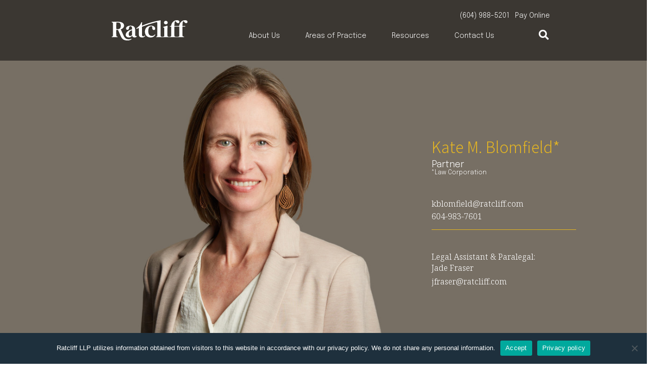

--- FILE ---
content_type: text/html; charset=UTF-8
request_url: https://www.ratcliff.com/our-lawyers/kate-m-blomfield/
body_size: 49327
content:
<!DOCTYPE html><html dir="ltr" lang="en-US" prefix="og: https://ogp.me/ns#"><head ><!-- Google tag (gtag.js) -->
<script async src="https://www.googletagmanager.com/gtag/js?id=G-ZLLFCKCPYD"></script>
<script>
  window.dataLayer = window.dataLayer || [];
  function gtag(){dataLayer.push(arguments);}
  gtag('js', new Date());

  gtag('config', 'G-ZLLFCKCPYD');
</script><!-- Google tag (gtag.js) -->
<script async src="https://www.googletagmanager.com/gtag/js?id=G-ZLLFCKCPYD"></script>
<script>
  window.dataLayer = window.dataLayer || [];
  function gtag(){dataLayer.push(arguments);}
  gtag('js', new Date());

  gtag('config', 'G-ZLLFCKCPYD');
</script>	<meta charset="UTF-8" />
	<meta name="viewport" content="width=device-width, initial-scale=1" />
	<title>Kate M. Blomfield | Ratcliff</title>
	<style>img:is([sizes="auto" i], [sizes^="auto," i]) { contain-intrinsic-size: 3000px 1500px }</style>
	
		<!-- All in One SEO 4.8.9 - aioseo.com -->
	<meta name="description" content="Kate M. Blomfield is an experienced legal advisor to First Nations in British Columbia and Yukon with a focus on litigation, negotiation, and governance. Her collaborative approach has allowed Kate to engage closely with her Indigenous clients to advance claims and achieve their self-determined goals." />
	<meta name="robots" content="max-image-preview:large" />
	<meta name="author" content="Neil Haddad"/>
	<meta name="google-site-verification" content="P3EPlMk1S-iqwXCkdR6n-vdX0GebuJaXtSI8-leH_3A" />
	<link rel="canonical" href="https://www.ratcliff.com/our-lawyers/kate-m-blomfield/" />
	<meta name="generator" content="All in One SEO (AIOSEO) 4.8.9" />
		<meta property="og:locale" content="en_US" />
		<meta property="og:site_name" content="Ratcliff" />
		<meta property="og:type" content="article" />
		<meta property="og:title" content="Kate M. Blomfield | Ratcliff" />
		<meta property="og:description" content="Kate M. Blomfield is an experienced legal advisor to First Nations in British Columbia and Yukon with a focus on litigation, negotiation, and governance. Her collaborative approach has allowed Kate to engage closely with her Indigenous clients to advance claims and achieve their self-determined goals." />
		<meta property="og:url" content="https://www.ratcliff.com/our-lawyers/kate-m-blomfield/" />
		<meta property="og:image" content="https://www.ratcliff.com/wp-content/uploads/2023/09/Kate-Blomfield-0168website.jpg" />
		<meta property="og:image:secure_url" content="https://www.ratcliff.com/wp-content/uploads/2023/09/Kate-Blomfield-0168website.jpg" />
		<meta property="og:image:width" content="750" />
		<meta property="og:image:height" content="750" />
		<meta property="article:published_time" content="2020-11-09T07:43:04+00:00" />
		<meta property="article:modified_time" content="2025-07-27T06:49:22+00:00" />
		<meta property="article:publisher" content="https://facebook.com/RatcliffLLP" />
		<meta name="twitter:card" content="summary_large_image" />
		<meta name="twitter:site" content="@ratcliff_law" />
		<meta name="twitter:title" content="Ratcliff | Kate M. Blomfield | Lawyer" />
		<meta name="twitter:description" content="Kate M. Blomfield is an experienced legal advisor to First Nations in British Columbia and Yukon with a focus on litigation, negotiation, and governance. Her collaborative approach has allowed Kate to engage closely with her Indigenous clients to advance claims and achieve their self-determined goals." />
		<meta name="twitter:creator" content="@ratcliff_law" />
		<meta name="twitter:image" content="https://www.ratcliff.com/wp-content/uploads/2020/12/1-Ratcliff-Aboriginal-Law.jpg" />
		<meta name="twitter:label1" content="Written by" />
		<meta name="twitter:data1" content="Neil Haddad" />
		<meta name="twitter:label2" content="Est. reading time" />
		<meta name="twitter:data2" content="4 minutes" />
		<script type="application/ld+json" class="aioseo-schema">
			{"@context":"https:\/\/schema.org","@graph":[{"@type":"BreadcrumbList","@id":"https:\/\/www.ratcliff.com\/our-lawyers\/kate-m-blomfield\/#breadcrumblist","itemListElement":[{"@type":"ListItem","@id":"https:\/\/www.ratcliff.com#listItem","position":1,"name":"Home","item":"https:\/\/www.ratcliff.com","nextItem":{"@type":"ListItem","@id":"https:\/\/www.ratcliff.com\/proceedings\/category\/rights\/#listItem","name":"Rights"}},{"@type":"ListItem","@id":"https:\/\/www.ratcliff.com\/proceedings\/category\/rights\/#listItem","position":2,"name":"Rights","item":"https:\/\/www.ratcliff.com\/proceedings\/category\/rights\/","nextItem":{"@type":"ListItem","@id":"https:\/\/www.ratcliff.com\/our-lawyers\/kate-m-blomfield\/#listItem","name":"Kate M. Blomfield"},"previousItem":{"@type":"ListItem","@id":"https:\/\/www.ratcliff.com#listItem","name":"Home"}},{"@type":"ListItem","@id":"https:\/\/www.ratcliff.com\/our-lawyers\/kate-m-blomfield\/#listItem","position":3,"name":"Kate M. Blomfield","previousItem":{"@type":"ListItem","@id":"https:\/\/www.ratcliff.com\/proceedings\/category\/rights\/#listItem","name":"Rights"}}]},{"@type":"Organization","@id":"https:\/\/www.ratcliff.com\/#organization","name":"Ratcliff LLP","description":"A unique law firm providing exceptional services to First Nations, businesses, individuals and organizations.","url":"https:\/\/www.ratcliff.com\/","telephone":"+16049885201","logo":{"@type":"ImageObject","url":"https:\/\/www.ratcliff.com\/wp-content\/uploads\/2021\/04\/Ratcliff_sig.jpg","@id":"https:\/\/www.ratcliff.com\/our-lawyers\/kate-m-blomfield\/#organizationLogo","width":129,"height":37,"caption":"Ratcliff LLP Logo"},"image":{"@id":"https:\/\/www.ratcliff.com\/our-lawyers\/kate-m-blomfield\/#organizationLogo"},"sameAs":["https:\/\/facebook.com\/RatcliffLLP","https:\/\/twitter.com\/ratcliff_law","https:\/\/www.linkedin.com\/company\/ratcliff"]},{"@type":"Person","@id":"https:\/\/www.ratcliff.com\/proceedings\/author\/neil\/#author","url":"https:\/\/www.ratcliff.com\/proceedings\/author\/neil\/","name":"Neil Haddad","image":{"@type":"ImageObject","@id":"https:\/\/www.ratcliff.com\/our-lawyers\/kate-m-blomfield\/#authorImage","url":"https:\/\/secure.gravatar.com\/avatar\/9396272ea97ac4be89bb9e8ad9f6dd85f9a79f6c3fa847a91ada5346f239ec85?s=96&d=mm&r=g","width":96,"height":96,"caption":"Neil Haddad"}},{"@type":"WebPage","@id":"https:\/\/www.ratcliff.com\/our-lawyers\/kate-m-blomfield\/#webpage","url":"https:\/\/www.ratcliff.com\/our-lawyers\/kate-m-blomfield\/","name":"Kate M. Blomfield | Ratcliff","description":"Kate M. Blomfield is an experienced legal advisor to First Nations in British Columbia and Yukon with a focus on litigation, negotiation, and governance. Her collaborative approach has allowed Kate to engage closely with her Indigenous clients to advance claims and achieve their self-determined goals.","inLanguage":"en-US","isPartOf":{"@id":"https:\/\/www.ratcliff.com\/#website"},"breadcrumb":{"@id":"https:\/\/www.ratcliff.com\/our-lawyers\/kate-m-blomfield\/#breadcrumblist"},"author":{"@id":"https:\/\/www.ratcliff.com\/proceedings\/author\/neil\/#author"},"creator":{"@id":"https:\/\/www.ratcliff.com\/proceedings\/author\/neil\/#author"},"image":{"@type":"ImageObject","url":"https:\/\/www.ratcliff.com\/wp-content\/uploads\/2023\/09\/Kate-Blomfield-0168website.jpg","@id":"https:\/\/www.ratcliff.com\/our-lawyers\/kate-m-blomfield\/#mainImage","width":750,"height":750},"primaryImageOfPage":{"@id":"https:\/\/www.ratcliff.com\/our-lawyers\/kate-m-blomfield\/#mainImage"},"datePublished":"2020-11-08T23:43:04-08:00","dateModified":"2025-07-26T23:49:22-07:00"},{"@type":"WebSite","@id":"https:\/\/www.ratcliff.com\/#website","url":"https:\/\/www.ratcliff.com\/","name":"Ratcliff LLP","alternateName":"Ratcliff LLP","description":"A unique law firm providing exceptional services to First Nations, businesses, individuals and organizations.","inLanguage":"en-US","publisher":{"@id":"https:\/\/www.ratcliff.com\/#organization"}}]}
		</script>
		<!-- All in One SEO -->

<link rel="alternate" type="application/rss+xml" title="Ratcliff &raquo; Feed" href="https://www.ratcliff.com/feed/" />
<link rel="alternate" type="application/rss+xml" title="Ratcliff &raquo; Comments Feed" href="https://www.ratcliff.com/comments/feed/" />
<script type="text/javascript">
/* <![CDATA[ */
window._wpemojiSettings = {"baseUrl":"https:\/\/s.w.org\/images\/core\/emoji\/16.0.1\/72x72\/","ext":".png","svgUrl":"https:\/\/s.w.org\/images\/core\/emoji\/16.0.1\/svg\/","svgExt":".svg","source":{"concatemoji":"https:\/\/www.ratcliff.com\/wp-includes\/js\/wp-emoji-release.min.js?ver=6.8.3"}};
/*! This file is auto-generated */
!function(s,n){var o,i,e;function c(e){try{var t={supportTests:e,timestamp:(new Date).valueOf()};sessionStorage.setItem(o,JSON.stringify(t))}catch(e){}}function p(e,t,n){e.clearRect(0,0,e.canvas.width,e.canvas.height),e.fillText(t,0,0);var t=new Uint32Array(e.getImageData(0,0,e.canvas.width,e.canvas.height).data),a=(e.clearRect(0,0,e.canvas.width,e.canvas.height),e.fillText(n,0,0),new Uint32Array(e.getImageData(0,0,e.canvas.width,e.canvas.height).data));return t.every(function(e,t){return e===a[t]})}function u(e,t){e.clearRect(0,0,e.canvas.width,e.canvas.height),e.fillText(t,0,0);for(var n=e.getImageData(16,16,1,1),a=0;a<n.data.length;a++)if(0!==n.data[a])return!1;return!0}function f(e,t,n,a){switch(t){case"flag":return n(e,"\ud83c\udff3\ufe0f\u200d\u26a7\ufe0f","\ud83c\udff3\ufe0f\u200b\u26a7\ufe0f")?!1:!n(e,"\ud83c\udde8\ud83c\uddf6","\ud83c\udde8\u200b\ud83c\uddf6")&&!n(e,"\ud83c\udff4\udb40\udc67\udb40\udc62\udb40\udc65\udb40\udc6e\udb40\udc67\udb40\udc7f","\ud83c\udff4\u200b\udb40\udc67\u200b\udb40\udc62\u200b\udb40\udc65\u200b\udb40\udc6e\u200b\udb40\udc67\u200b\udb40\udc7f");case"emoji":return!a(e,"\ud83e\udedf")}return!1}function g(e,t,n,a){var r="undefined"!=typeof WorkerGlobalScope&&self instanceof WorkerGlobalScope?new OffscreenCanvas(300,150):s.createElement("canvas"),o=r.getContext("2d",{willReadFrequently:!0}),i=(o.textBaseline="top",o.font="600 32px Arial",{});return e.forEach(function(e){i[e]=t(o,e,n,a)}),i}function t(e){var t=s.createElement("script");t.src=e,t.defer=!0,s.head.appendChild(t)}"undefined"!=typeof Promise&&(o="wpEmojiSettingsSupports",i=["flag","emoji"],n.supports={everything:!0,everythingExceptFlag:!0},e=new Promise(function(e){s.addEventListener("DOMContentLoaded",e,{once:!0})}),new Promise(function(t){var n=function(){try{var e=JSON.parse(sessionStorage.getItem(o));if("object"==typeof e&&"number"==typeof e.timestamp&&(new Date).valueOf()<e.timestamp+604800&&"object"==typeof e.supportTests)return e.supportTests}catch(e){}return null}();if(!n){if("undefined"!=typeof Worker&&"undefined"!=typeof OffscreenCanvas&&"undefined"!=typeof URL&&URL.createObjectURL&&"undefined"!=typeof Blob)try{var e="postMessage("+g.toString()+"("+[JSON.stringify(i),f.toString(),p.toString(),u.toString()].join(",")+"));",a=new Blob([e],{type:"text/javascript"}),r=new Worker(URL.createObjectURL(a),{name:"wpTestEmojiSupports"});return void(r.onmessage=function(e){c(n=e.data),r.terminate(),t(n)})}catch(e){}c(n=g(i,f,p,u))}t(n)}).then(function(e){for(var t in e)n.supports[t]=e[t],n.supports.everything=n.supports.everything&&n.supports[t],"flag"!==t&&(n.supports.everythingExceptFlag=n.supports.everythingExceptFlag&&n.supports[t]);n.supports.everythingExceptFlag=n.supports.everythingExceptFlag&&!n.supports.flag,n.DOMReady=!1,n.readyCallback=function(){n.DOMReady=!0}}).then(function(){return e}).then(function(){var e;n.supports.everything||(n.readyCallback(),(e=n.source||{}).concatemoji?t(e.concatemoji):e.wpemoji&&e.twemoji&&(t(e.twemoji),t(e.wpemoji)))}))}((window,document),window._wpemojiSettings);
/* ]]> */
</script>
<style id='wp-emoji-styles-inline-css' type='text/css'>

	img.wp-smiley, img.emoji {
		display: inline !important;
		border: none !important;
		box-shadow: none !important;
		height: 1em !important;
		width: 1em !important;
		margin: 0 0.07em !important;
		vertical-align: -0.1em !important;
		background: none !important;
		padding: 0 !important;
	}
</style>
<link rel='stylesheet' id='wp-block-library-css' href='https://www.ratcliff.com/wp-includes/css/dist/block-library/style.min.css?ver=6.8.3' type='text/css' media='all' />
<style id='wp-block-library-theme-inline-css' type='text/css'>
.wp-block-audio :where(figcaption){color:#555;font-size:13px;text-align:center}.is-dark-theme .wp-block-audio :where(figcaption){color:#ffffffa6}.wp-block-audio{margin:0 0 1em}.wp-block-code{border:1px solid #ccc;border-radius:4px;font-family:Menlo,Consolas,monaco,monospace;padding:.8em 1em}.wp-block-embed :where(figcaption){color:#555;font-size:13px;text-align:center}.is-dark-theme .wp-block-embed :where(figcaption){color:#ffffffa6}.wp-block-embed{margin:0 0 1em}.blocks-gallery-caption{color:#555;font-size:13px;text-align:center}.is-dark-theme .blocks-gallery-caption{color:#ffffffa6}:root :where(.wp-block-image figcaption){color:#555;font-size:13px;text-align:center}.is-dark-theme :root :where(.wp-block-image figcaption){color:#ffffffa6}.wp-block-image{margin:0 0 1em}.wp-block-pullquote{border-bottom:4px solid;border-top:4px solid;color:currentColor;margin-bottom:1.75em}.wp-block-pullquote cite,.wp-block-pullquote footer,.wp-block-pullquote__citation{color:currentColor;font-size:.8125em;font-style:normal;text-transform:uppercase}.wp-block-quote{border-left:.25em solid;margin:0 0 1.75em;padding-left:1em}.wp-block-quote cite,.wp-block-quote footer{color:currentColor;font-size:.8125em;font-style:normal;position:relative}.wp-block-quote:where(.has-text-align-right){border-left:none;border-right:.25em solid;padding-left:0;padding-right:1em}.wp-block-quote:where(.has-text-align-center){border:none;padding-left:0}.wp-block-quote.is-large,.wp-block-quote.is-style-large,.wp-block-quote:where(.is-style-plain){border:none}.wp-block-search .wp-block-search__label{font-weight:700}.wp-block-search__button{border:1px solid #ccc;padding:.375em .625em}:where(.wp-block-group.has-background){padding:1.25em 2.375em}.wp-block-separator.has-css-opacity{opacity:.4}.wp-block-separator{border:none;border-bottom:2px solid;margin-left:auto;margin-right:auto}.wp-block-separator.has-alpha-channel-opacity{opacity:1}.wp-block-separator:not(.is-style-wide):not(.is-style-dots){width:100px}.wp-block-separator.has-background:not(.is-style-dots){border-bottom:none;height:1px}.wp-block-separator.has-background:not(.is-style-wide):not(.is-style-dots){height:2px}.wp-block-table{margin:0 0 1em}.wp-block-table td,.wp-block-table th{word-break:normal}.wp-block-table :where(figcaption){color:#555;font-size:13px;text-align:center}.is-dark-theme .wp-block-table :where(figcaption){color:#ffffffa6}.wp-block-video :where(figcaption){color:#555;font-size:13px;text-align:center}.is-dark-theme .wp-block-video :where(figcaption){color:#ffffffa6}.wp-block-video{margin:0 0 1em}:root :where(.wp-block-template-part.has-background){margin-bottom:0;margin-top:0;padding:1.25em 2.375em}
</style>
<style id='classic-theme-styles-inline-css' type='text/css'>
/*! This file is auto-generated */
.wp-block-button__link{color:#fff;background-color:#32373c;border-radius:9999px;box-shadow:none;text-decoration:none;padding:calc(.667em + 2px) calc(1.333em + 2px);font-size:1.125em}.wp-block-file__button{background:#32373c;color:#fff;text-decoration:none}
</style>
<style id='mfb-meta-field-block-style-inline-css' type='text/css'>
.wp-block-mfb-meta-field-block,.wp-block-mfb-meta-field-block *{box-sizing:border-box}.wp-block-mfb-meta-field-block.is-layout-flow>.prefix,.wp-block-mfb-meta-field-block.is-layout-flow>.suffix,.wp-block-mfb-meta-field-block.is-layout-flow>.value{margin-block-end:0;margin-block-start:0}.wp-block-mfb-meta-field-block.is-display-inline-block>*{display:inline-block}.wp-block-mfb-meta-field-block.is-display-inline-block .prefix{margin-inline-end:var(--mfb--gap,.5em)}.wp-block-mfb-meta-field-block.is-display-inline-block .suffix{margin-inline-start:var(--mfb--gap,.5em)}.wp-block-mfb-meta-field-block .value img,.wp-block-mfb-meta-field-block .value video{height:auto;max-width:100%}

</style>
<style id='global-styles-inline-css' type='text/css'>
:root{--wp--preset--aspect-ratio--square: 1;--wp--preset--aspect-ratio--4-3: 4/3;--wp--preset--aspect-ratio--3-4: 3/4;--wp--preset--aspect-ratio--3-2: 3/2;--wp--preset--aspect-ratio--2-3: 2/3;--wp--preset--aspect-ratio--16-9: 16/9;--wp--preset--aspect-ratio--9-16: 9/16;--wp--preset--color--black: #000000;--wp--preset--color--cyan-bluish-gray: #abb8c3;--wp--preset--color--white: #ffffff;--wp--preset--color--pale-pink: #f78da7;--wp--preset--color--vivid-red: #cf2e2e;--wp--preset--color--luminous-vivid-orange: #ff6900;--wp--preset--color--luminous-vivid-amber: #fcb900;--wp--preset--color--light-green-cyan: #7bdcb5;--wp--preset--color--vivid-green-cyan: #00d084;--wp--preset--color--pale-cyan-blue: #8ed1fc;--wp--preset--color--vivid-cyan-blue: #0693e3;--wp--preset--color--vivid-purple: #9b51e0;--wp--preset--gradient--vivid-cyan-blue-to-vivid-purple: linear-gradient(135deg,rgba(6,147,227,1) 0%,rgb(155,81,224) 100%);--wp--preset--gradient--light-green-cyan-to-vivid-green-cyan: linear-gradient(135deg,rgb(122,220,180) 0%,rgb(0,208,130) 100%);--wp--preset--gradient--luminous-vivid-amber-to-luminous-vivid-orange: linear-gradient(135deg,rgba(252,185,0,1) 0%,rgba(255,105,0,1) 100%);--wp--preset--gradient--luminous-vivid-orange-to-vivid-red: linear-gradient(135deg,rgba(255,105,0,1) 0%,rgb(207,46,46) 100%);--wp--preset--gradient--very-light-gray-to-cyan-bluish-gray: linear-gradient(135deg,rgb(238,238,238) 0%,rgb(169,184,195) 100%);--wp--preset--gradient--cool-to-warm-spectrum: linear-gradient(135deg,rgb(74,234,220) 0%,rgb(151,120,209) 20%,rgb(207,42,186) 40%,rgb(238,44,130) 60%,rgb(251,105,98) 80%,rgb(254,248,76) 100%);--wp--preset--gradient--blush-light-purple: linear-gradient(135deg,rgb(255,206,236) 0%,rgb(152,150,240) 100%);--wp--preset--gradient--blush-bordeaux: linear-gradient(135deg,rgb(254,205,165) 0%,rgb(254,45,45) 50%,rgb(107,0,62) 100%);--wp--preset--gradient--luminous-dusk: linear-gradient(135deg,rgb(255,203,112) 0%,rgb(199,81,192) 50%,rgb(65,88,208) 100%);--wp--preset--gradient--pale-ocean: linear-gradient(135deg,rgb(255,245,203) 0%,rgb(182,227,212) 50%,rgb(51,167,181) 100%);--wp--preset--gradient--electric-grass: linear-gradient(135deg,rgb(202,248,128) 0%,rgb(113,206,126) 100%);--wp--preset--gradient--midnight: linear-gradient(135deg,rgb(2,3,129) 0%,rgb(40,116,252) 100%);--wp--preset--font-size--small: 13px;--wp--preset--font-size--medium: 20px;--wp--preset--font-size--large: 36px;--wp--preset--font-size--x-large: 42px;--wp--preset--spacing--20: 0.44rem;--wp--preset--spacing--30: 0.67rem;--wp--preset--spacing--40: 1rem;--wp--preset--spacing--50: 1.5rem;--wp--preset--spacing--60: 2.25rem;--wp--preset--spacing--70: 3.38rem;--wp--preset--spacing--80: 5.06rem;--wp--preset--shadow--natural: 6px 6px 9px rgba(0, 0, 0, 0.2);--wp--preset--shadow--deep: 12px 12px 50px rgba(0, 0, 0, 0.4);--wp--preset--shadow--sharp: 6px 6px 0px rgba(0, 0, 0, 0.2);--wp--preset--shadow--outlined: 6px 6px 0px -3px rgba(255, 255, 255, 1), 6px 6px rgba(0, 0, 0, 1);--wp--preset--shadow--crisp: 6px 6px 0px rgba(0, 0, 0, 1);}:where(.is-layout-flex){gap: 0.5em;}:where(.is-layout-grid){gap: 0.5em;}body .is-layout-flex{display: flex;}.is-layout-flex{flex-wrap: wrap;align-items: center;}.is-layout-flex > :is(*, div){margin: 0;}body .is-layout-grid{display: grid;}.is-layout-grid > :is(*, div){margin: 0;}:where(.wp-block-columns.is-layout-flex){gap: 2em;}:where(.wp-block-columns.is-layout-grid){gap: 2em;}:where(.wp-block-post-template.is-layout-flex){gap: 1.25em;}:where(.wp-block-post-template.is-layout-grid){gap: 1.25em;}.has-black-color{color: var(--wp--preset--color--black) !important;}.has-cyan-bluish-gray-color{color: var(--wp--preset--color--cyan-bluish-gray) !important;}.has-white-color{color: var(--wp--preset--color--white) !important;}.has-pale-pink-color{color: var(--wp--preset--color--pale-pink) !important;}.has-vivid-red-color{color: var(--wp--preset--color--vivid-red) !important;}.has-luminous-vivid-orange-color{color: var(--wp--preset--color--luminous-vivid-orange) !important;}.has-luminous-vivid-amber-color{color: var(--wp--preset--color--luminous-vivid-amber) !important;}.has-light-green-cyan-color{color: var(--wp--preset--color--light-green-cyan) !important;}.has-vivid-green-cyan-color{color: var(--wp--preset--color--vivid-green-cyan) !important;}.has-pale-cyan-blue-color{color: var(--wp--preset--color--pale-cyan-blue) !important;}.has-vivid-cyan-blue-color{color: var(--wp--preset--color--vivid-cyan-blue) !important;}.has-vivid-purple-color{color: var(--wp--preset--color--vivid-purple) !important;}.has-black-background-color{background-color: var(--wp--preset--color--black) !important;}.has-cyan-bluish-gray-background-color{background-color: var(--wp--preset--color--cyan-bluish-gray) !important;}.has-white-background-color{background-color: var(--wp--preset--color--white) !important;}.has-pale-pink-background-color{background-color: var(--wp--preset--color--pale-pink) !important;}.has-vivid-red-background-color{background-color: var(--wp--preset--color--vivid-red) !important;}.has-luminous-vivid-orange-background-color{background-color: var(--wp--preset--color--luminous-vivid-orange) !important;}.has-luminous-vivid-amber-background-color{background-color: var(--wp--preset--color--luminous-vivid-amber) !important;}.has-light-green-cyan-background-color{background-color: var(--wp--preset--color--light-green-cyan) !important;}.has-vivid-green-cyan-background-color{background-color: var(--wp--preset--color--vivid-green-cyan) !important;}.has-pale-cyan-blue-background-color{background-color: var(--wp--preset--color--pale-cyan-blue) !important;}.has-vivid-cyan-blue-background-color{background-color: var(--wp--preset--color--vivid-cyan-blue) !important;}.has-vivid-purple-background-color{background-color: var(--wp--preset--color--vivid-purple) !important;}.has-black-border-color{border-color: var(--wp--preset--color--black) !important;}.has-cyan-bluish-gray-border-color{border-color: var(--wp--preset--color--cyan-bluish-gray) !important;}.has-white-border-color{border-color: var(--wp--preset--color--white) !important;}.has-pale-pink-border-color{border-color: var(--wp--preset--color--pale-pink) !important;}.has-vivid-red-border-color{border-color: var(--wp--preset--color--vivid-red) !important;}.has-luminous-vivid-orange-border-color{border-color: var(--wp--preset--color--luminous-vivid-orange) !important;}.has-luminous-vivid-amber-border-color{border-color: var(--wp--preset--color--luminous-vivid-amber) !important;}.has-light-green-cyan-border-color{border-color: var(--wp--preset--color--light-green-cyan) !important;}.has-vivid-green-cyan-border-color{border-color: var(--wp--preset--color--vivid-green-cyan) !important;}.has-pale-cyan-blue-border-color{border-color: var(--wp--preset--color--pale-cyan-blue) !important;}.has-vivid-cyan-blue-border-color{border-color: var(--wp--preset--color--vivid-cyan-blue) !important;}.has-vivid-purple-border-color{border-color: var(--wp--preset--color--vivid-purple) !important;}.has-vivid-cyan-blue-to-vivid-purple-gradient-background{background: var(--wp--preset--gradient--vivid-cyan-blue-to-vivid-purple) !important;}.has-light-green-cyan-to-vivid-green-cyan-gradient-background{background: var(--wp--preset--gradient--light-green-cyan-to-vivid-green-cyan) !important;}.has-luminous-vivid-amber-to-luminous-vivid-orange-gradient-background{background: var(--wp--preset--gradient--luminous-vivid-amber-to-luminous-vivid-orange) !important;}.has-luminous-vivid-orange-to-vivid-red-gradient-background{background: var(--wp--preset--gradient--luminous-vivid-orange-to-vivid-red) !important;}.has-very-light-gray-to-cyan-bluish-gray-gradient-background{background: var(--wp--preset--gradient--very-light-gray-to-cyan-bluish-gray) !important;}.has-cool-to-warm-spectrum-gradient-background{background: var(--wp--preset--gradient--cool-to-warm-spectrum) !important;}.has-blush-light-purple-gradient-background{background: var(--wp--preset--gradient--blush-light-purple) !important;}.has-blush-bordeaux-gradient-background{background: var(--wp--preset--gradient--blush-bordeaux) !important;}.has-luminous-dusk-gradient-background{background: var(--wp--preset--gradient--luminous-dusk) !important;}.has-pale-ocean-gradient-background{background: var(--wp--preset--gradient--pale-ocean) !important;}.has-electric-grass-gradient-background{background: var(--wp--preset--gradient--electric-grass) !important;}.has-midnight-gradient-background{background: var(--wp--preset--gradient--midnight) !important;}.has-small-font-size{font-size: var(--wp--preset--font-size--small) !important;}.has-medium-font-size{font-size: var(--wp--preset--font-size--medium) !important;}.has-large-font-size{font-size: var(--wp--preset--font-size--large) !important;}.has-x-large-font-size{font-size: var(--wp--preset--font-size--x-large) !important;}
:where(.wp-block-post-template.is-layout-flex){gap: 1.25em;}:where(.wp-block-post-template.is-layout-grid){gap: 1.25em;}
:where(.wp-block-columns.is-layout-flex){gap: 2em;}:where(.wp-block-columns.is-layout-grid){gap: 2em;}
:root :where(.wp-block-pullquote){font-size: 1.5em;line-height: 1.6;}
</style>
<link rel='stylesheet' id='contact-form-7-css' href='https://www.ratcliff.com/wp-content/plugins/contact-form-7/includes/css/styles.css?ver=6.1.3' type='text/css' media='all' />
<link rel='stylesheet' id='cookie-notice-front-css' href='https://www.ratcliff.com/wp-content/plugins/cookie-notice/css/front.min.css?ver=2.5.8' type='text/css' media='all' />
<link rel='stylesheet' id='wpos-slick-style-css' href='https://www.ratcliff.com/wp-content/plugins/timeline-and-history-slider/assets/css/slick.css?ver=2.0.6' type='text/css' media='all' />
<link rel='stylesheet' id='tahs-public-style-css' href='https://www.ratcliff.com/wp-content/plugins/timeline-and-history-slider/assets/css/slick-slider-style.css?ver=2.0.6' type='text/css' media='all' />
<link rel='stylesheet' id='jupiterx-popups-animation-css' href='https://www.ratcliff.com/wp-content/plugins/jupiterx-core/includes/extensions/raven/assets/lib/animate/animate.min.css?ver=4.12.0' type='text/css' media='all' />
<link rel='stylesheet' id='jupiterx-css' href='https://www.ratcliff.com/wp-content/uploads/jupiterx/compiler/jupiterx/c80af2c.css?ver=4.12.0' type='text/css' media='all' />
<link rel='stylesheet' id='jupiterx-elements-dynamic-styles-css' href='https://www.ratcliff.com/wp-content/uploads/jupiterx/compiler/jupiterx-elements-dynamic-styles/04ca8af.css?ver=4.12.0' type='text/css' media='all' />
<link rel='stylesheet' id='elementor-frontend-css' href='https://www.ratcliff.com/wp-content/plugins/elementor/assets/css/frontend.min.css?ver=3.33.0' type='text/css' media='all' />
<link rel='stylesheet' id='widget-image-css' href='https://www.ratcliff.com/wp-content/plugins/elementor/assets/css/widget-image.min.css?ver=3.33.0' type='text/css' media='all' />
<link rel='stylesheet' id='widget-heading-css' href='https://www.ratcliff.com/wp-content/plugins/elementor/assets/css/widget-heading.min.css?ver=3.33.0' type='text/css' media='all' />
<link rel='stylesheet' id='e-sticky-css' href='https://www.ratcliff.com/wp-content/plugins/elementor-pro/assets/css/modules/sticky.min.css?ver=3.27.4' type='text/css' media='all' />
<link rel='stylesheet' id='e-animation-grow-css' href='https://www.ratcliff.com/wp-content/plugins/elementor/assets/lib/animations/styles/e-animation-grow.min.css?ver=3.33.0' type='text/css' media='all' />
<link rel='stylesheet' id='e-animation-shrink-css' href='https://www.ratcliff.com/wp-content/plugins/elementor/assets/lib/animations/styles/e-animation-shrink.min.css?ver=3.33.0' type='text/css' media='all' />
<link rel='stylesheet' id='e-animation-pulse-css' href='https://www.ratcliff.com/wp-content/plugins/elementor/assets/lib/animations/styles/e-animation-pulse.min.css?ver=3.33.0' type='text/css' media='all' />
<link rel='stylesheet' id='e-animation-pop-css' href='https://www.ratcliff.com/wp-content/plugins/elementor/assets/lib/animations/styles/e-animation-pop.min.css?ver=3.33.0' type='text/css' media='all' />
<link rel='stylesheet' id='e-animation-grow-rotate-css' href='https://www.ratcliff.com/wp-content/plugins/elementor/assets/lib/animations/styles/e-animation-grow-rotate.min.css?ver=3.33.0' type='text/css' media='all' />
<link rel='stylesheet' id='e-animation-wobble-skew-css' href='https://www.ratcliff.com/wp-content/plugins/elementor/assets/lib/animations/styles/e-animation-wobble-skew.min.css?ver=3.33.0' type='text/css' media='all' />
<link rel='stylesheet' id='e-animation-buzz-out-css' href='https://www.ratcliff.com/wp-content/plugins/elementor/assets/lib/animations/styles/e-animation-buzz-out.min.css?ver=3.33.0' type='text/css' media='all' />
<link rel='stylesheet' id='widget-spacer-css' href='https://www.ratcliff.com/wp-content/plugins/elementor/assets/css/widget-spacer.min.css?ver=3.33.0' type='text/css' media='all' />
<link rel='stylesheet' id='widget-social-icons-css' href='https://www.ratcliff.com/wp-content/plugins/elementor/assets/css/widget-social-icons.min.css?ver=3.33.0' type='text/css' media='all' />
<link rel='stylesheet' id='e-apple-webkit-css' href='https://www.ratcliff.com/wp-content/plugins/elementor/assets/css/conditionals/apple-webkit.min.css?ver=3.33.0' type='text/css' media='all' />
<link rel='stylesheet' id='widget-divider-css' href='https://www.ratcliff.com/wp-content/plugins/elementor/assets/css/widget-divider.min.css?ver=3.33.0' type='text/css' media='all' />
<link rel='stylesheet' id='widget-blockquote-css' href='https://www.ratcliff.com/wp-content/plugins/elementor-pro/assets/css/widget-blockquote.min.css?ver=3.27.4' type='text/css' media='all' />
<link rel='stylesheet' id='elementor-icons-shared-0-css' href='https://www.ratcliff.com/wp-content/plugins/elementor/assets/lib/font-awesome/css/fontawesome.min.css?ver=5.15.3' type='text/css' media='all' />
<link rel='stylesheet' id='elementor-icons-fa-brands-css' href='https://www.ratcliff.com/wp-content/plugins/elementor/assets/lib/font-awesome/css/brands.min.css?ver=5.15.3' type='text/css' media='all' />
<link rel='stylesheet' id='widget-posts-css' href='https://www.ratcliff.com/wp-content/plugins/elementor-pro/assets/css/widget-posts.min.css?ver=3.27.4' type='text/css' media='all' />
<link rel='stylesheet' id='elementor-icons-css' href='https://www.ratcliff.com/wp-content/plugins/elementor/assets/lib/eicons/css/elementor-icons.min.css?ver=5.44.0' type='text/css' media='all' />
<link rel='stylesheet' id='font-awesome-css' href='https://www.ratcliff.com/wp-content/plugins/elementor/assets/lib/font-awesome/css/font-awesome.min.css?ver=4.7.0' type='text/css' media='all' />
<link rel='stylesheet' id='jupiterx-core-raven-frontend-css' href='https://www.ratcliff.com/wp-content/plugins/jupiterx-core/includes/extensions/raven/assets/css/frontend.min.css?ver=6.8.3' type='text/css' media='all' />
<link rel='stylesheet' id='elementor-post-7-css' href='https://www.ratcliff.com/wp-content/uploads/elementor/css/post-7.css?ver=1762852004' type='text/css' media='all' />
<link rel='stylesheet' id='flatpickr-css' href='https://www.ratcliff.com/wp-content/plugins/elementor/assets/lib/flatpickr/flatpickr.min.css?ver=4.6.13' type='text/css' media='all' />
<link rel='stylesheet' id='elementor-post-21-css' href='https://www.ratcliff.com/wp-content/uploads/elementor/css/post-21.css?ver=1762852004' type='text/css' media='all' />
<link rel='stylesheet' id='elementor-post-49-css' href='https://www.ratcliff.com/wp-content/uploads/elementor/css/post-49.css?ver=1762852004' type='text/css' media='all' />
<link rel='stylesheet' id='elementor-post-3080-css' href='https://www.ratcliff.com/wp-content/uploads/elementor/css/post-3080.css?ver=1762852050' type='text/css' media='all' />
<link rel='stylesheet' id='font-awesome-5-all-css' href='https://www.ratcliff.com/wp-content/plugins/elementor/assets/lib/font-awesome/css/all.min.css?ver=3.33.0' type='text/css' media='all' />
<link rel='stylesheet' id='font-awesome-4-shim-css' href='https://www.ratcliff.com/wp-content/plugins/elementor/assets/lib/font-awesome/css/v4-shims.min.css?ver=3.33.0' type='text/css' media='all' />
<link rel='stylesheet' id='elementor-gf-notosanskr-css' href='https://fonts.googleapis.com/css?family=Noto+Sans+KR:100,100italic,200,200italic,300,300italic,400,400italic,500,500italic,600,600italic,700,700italic,800,800italic,900,900italic&#038;display=auto' type='text/css' media='all' />
<link rel='stylesheet' id='elementor-gf-robotoslab-css' href='https://fonts.googleapis.com/css?family=Roboto+Slab:100,100italic,200,200italic,300,300italic,400,400italic,500,500italic,600,600italic,700,700italic,800,800italic,900,900italic&#038;display=auto' type='text/css' media='all' />
<link rel='stylesheet' id='elementor-gf-roboto-css' href='https://fonts.googleapis.com/css?family=Roboto:100,100italic,200,200italic,300,300italic,400,400italic,500,500italic,600,600italic,700,700italic,800,800italic,900,900italic&#038;display=auto' type='text/css' media='all' />
<link rel='stylesheet' id='elementor-gf-epilogue-css' href='https://fonts.googleapis.com/css?family=Epilogue:100,100italic,200,200italic,300,300italic,400,400italic,500,500italic,600,600italic,700,700italic,800,800italic,900,900italic&#038;display=auto' type='text/css' media='all' />
<link rel='stylesheet' id='elementor-gf-notoserif-css' href='https://fonts.googleapis.com/css?family=Noto+Serif:100,100italic,200,200italic,300,300italic,400,400italic,500,500italic,600,600italic,700,700italic,800,800italic,900,900italic&#038;display=auto' type='text/css' media='all' />
<link rel='stylesheet' id='elementor-gf-notosans-css' href='https://fonts.googleapis.com/css?family=Noto+Sans:100,100italic,200,200italic,300,300italic,400,400italic,500,500italic,600,600italic,700,700italic,800,800italic,900,900italic&#038;display=auto' type='text/css' media='all' />
<link rel='stylesheet' id='elementor-icons-fa-solid-css' href='https://www.ratcliff.com/wp-content/plugins/elementor/assets/lib/font-awesome/css/solid.min.css?ver=5.15.3' type='text/css' media='all' />
<script type="text/javascript" id="cookie-notice-front-js-before">
/* <![CDATA[ */
var cnArgs = {"ajaxUrl":"https:\/\/www.ratcliff.com\/wp-admin\/admin-ajax.php","nonce":"5a921542f1","hideEffect":"none","position":"bottom","onScroll":false,"onScrollOffset":100,"onClick":false,"cookieName":"cookie_notice_accepted","cookieTime":86400,"cookieTimeRejected":86400,"globalCookie":false,"redirection":false,"cache":false,"revokeCookies":true,"revokeCookiesOpt":"automatic"};
/* ]]> */
</script>
<script type="text/javascript" src="https://www.ratcliff.com/wp-content/plugins/cookie-notice/js/front.min.js?ver=2.5.8" id="cookie-notice-front-js"></script>
<script type="text/javascript" src="https://www.ratcliff.com/wp-includes/js/jquery/jquery.min.js?ver=3.7.1" id="jquery-core-js"></script>
<script type="text/javascript" src="https://www.ratcliff.com/wp-includes/js/jquery/jquery-migrate.min.js?ver=3.4.1" id="jquery-migrate-js"></script>
<script type="text/javascript" src="https://www.ratcliff.com/wp-content/themes/jupiterx/lib/admin/assets/lib/webfont/webfont.min.js?ver=1.6.26" id="jupiterx-webfont-js"></script>
<script type="text/javascript" id="jupiterx-webfont-js-after">
/* <![CDATA[ */
WebFont.load({
				google: {
					families: ['Noto Serif:100,200,300,400,500,600,700,800,900,100italic,200italic,300italic,400italic,500italic,600italic,700italic,800italic,900italic']
				}
			});
/* ]]> */
</script>
<script type="text/javascript" src="https://www.ratcliff.com/wp-content/themes/jupiterx/lib/assets/dist/js/utils.min.js?ver=4.12.0" id="jupiterx-utils-js"></script>
<script type="text/javascript" src="https://www.ratcliff.com/wp-content/plugins/elementor/assets/lib/font-awesome/js/v4-shims.min.js?ver=3.33.0" id="font-awesome-4-shim-js"></script>
<link rel="https://api.w.org/" href="https://www.ratcliff.com/wp-json/" /><link rel="alternate" title="JSON" type="application/json" href="https://www.ratcliff.com/wp-json/wp/v2/our-lawyers/845" /><link rel="EditURI" type="application/rsd+xml" title="RSD" href="https://www.ratcliff.com/xmlrpc.php?rsd" />
<meta name="generator" content="WordPress 6.8.3" />
<link rel='shortlink' href='https://www.ratcliff.com/?p=845' />
<link rel="alternate" title="oEmbed (JSON)" type="application/json+oembed" href="https://www.ratcliff.com/wp-json/oembed/1.0/embed?url=https%3A%2F%2Fwww.ratcliff.com%2Four-lawyers%2Fkate-m-blomfield%2F" />
<link rel="alternate" title="oEmbed (XML)" type="text/xml+oembed" href="https://www.ratcliff.com/wp-json/oembed/1.0/embed?url=https%3A%2F%2Fwww.ratcliff.com%2Four-lawyers%2Fkate-m-blomfield%2F&#038;format=xml" />
<!-- start Simple Custom CSS and JS -->
<!-- Add HTML code to the header or the footer.

For example, you can use the following code for loading the jQuery library from Google CDN:
<script src="https://ajax.googleapis.com/ajax/libs/jquery/3.6.1/jquery.min.js"></script>

or the following one for loading the Bootstrap library from jsDelivr:
<link href="https://cdn.jsdelivr.net/npm/bootstrap@5.2.3/dist/css/bootstrap.min.css" rel="stylesheet" integrity="sha384-rbsA2VBKQhggwzxH7pPCaAqO46MgnOM80zW1RWuH61DGLwZJEdK2Kadq2F9CUG65" crossorigin="anonymous">

-- End of the comment --> 

<script src="https://www.google.com/recaptcha/enterprise.js?render=6LerOSwlAAAAAFXDQcY_DQvY1eoCtZXmWhBlHEoP"></script>
<script>
grecaptcha.enterprise.ready(function() {
    grecaptcha.enterprise.execute('6LerOSwlAAAAAFXDQcY_DQvY1eoCtZXmWhBlHEoP', {action: 'login'}).then(function(token) {
       ...
    });
});
</script><!-- end Simple Custom CSS and JS -->
<!-- start Simple Custom CSS and JS -->
<meta name="google-site-verification" content="P3EPlMk1S-iqwXCkdR6n-vdX0GebuJaXtSI8-leH_3A" />

<!-- end Simple Custom CSS and JS -->
<!-- start Simple Custom CSS and JS -->
</script>

<script async src="https://www.googletagmanager.com/gtag/js?id=G-JBRPQ1QDFE"></script>
<script>
  window.dataLayer = window.dataLayer || [];
  function gtag(){dataLayer.push(arguments);}
  gtag('js', new Date());

  gtag('config', 'G-JBRPQ1QDFE');

</script><!-- end Simple Custom CSS and JS -->
<!-- start Simple Custom CSS and JS -->
<script type="text/javascript">
jQuery(document).ready(function( $ ){
   $("#tab1").click(moveToFirst);
$("#tab2").click(moveToSecond);
$("#tab3").click(moveToThird);
$("#tab4").click(moveToFour);
$("#tab5").click(moveToFive);
$("#tab6").click(moveToSix);

function moveToFirst() {
    $("#slide").attr('class', 'move-to-first');
    $(".tab").attr('class', 'tab');
    $("#tab1").attr('class', 'tab selected');
}

function moveToSecond() {
    $("#slide").attr('class', 'move-to-second');
    $(".tab").attr('class', 'tab');
    $("#tab2").attr('class', 'tab selected');
}

function moveToThird() {
     $("#slide").attr('class', 'move-to-third');
    $(".tab").attr('class', 'tab');
    $("#tab3").attr('class', 'tab selected');
}

function moveToFour() {
     $("#slide").attr('class', 'move-to-four');
    $(".tab").attr('class', 'tab');
    $("#tab4").attr('class', 'tab selected');
}  
function moveToFive() {
     $("#slide").attr('class', 'move-to-five');
    $(".tab").attr('class', 'tab');
    $("#tab5").attr('class', 'tab selected');
}
function moveToSix() {
     $("#slide").attr('class', 'move-to-six');
    $(".tab").attr('class', 'tab');
    $("#tab6").attr('class', 'tab selected');
}
});


</script>
<!-- end Simple Custom CSS and JS -->
<!-- start Simple Custom CSS and JS -->
<style type="text/css">
/*REMOVE BANNER*/
#top-bar-section{
display:none;	
}


/*RESIZE HERO IMAGE SINGLE LAWYER*/
/*KATE O*/.postid-9502 .lawyer-single-hero img{
	max-width:92.5% !important;
	padding-top:7.5%;
}
/*BRENT*/.postid-869 .lawyer-single-hero img,
/*JEFF*/.postid-838 .lawyer-single-hero img{
	max-width:85% !important;
	padding-top:15%;	
}


/*OUR LAWYERS TITLE FIX*/
#single-lawyer-top-details .single-lawyer-info-title{
color:#1E303E;	
}
.single-lawyer-aop-box p{
font-weight:500 !important;	
}
.single-lawyer-aop-box strong{
font-weight:500 !important;		
}

/*REMOVE LAW PAY
@media screen and (min-width: 1025px) {
    .menu-item-6461 {
        right: -105px !important;
    }
}*/
/*NEWS ITEM APRIL 4 2025*/
.news-four-col-img{
	width:20%;
	height:auto;
}
.news-repeat-recommend{
	display:flex;
	padding-bottom:15px;
}
.news-repeat-single .news-four-col-img{
	width:80% !important;
}
.news-repeat-single a{
	font-size: 16px !important;
	    font-family: "Noto Serif", Sans-serif !important;
}








.postid-9660 .key-contact-name,
.postid-10319 .key-contact-name{
	margin-bottom:0 !important;
}
.key-contact-job-title h6{
	font-size:15px !important;
}
.postid-10832 .single-lawyer-tab-section [data-tab|="3"]{
	display:none;
}

/*NEW STUDENTS*/
.postid-10205 #raven-tabs-title-1362,
.postid-10208 #raven-tabs-title-1362,
.postid-10211 #raven-tabs-title-1362,
.postid-10211 #raven-tabs-title-1363,
.postid-10811 #raven-tabs-title-1362,
.postid-10832 #raven-tabs-title-1362,
.postid-10832 #raven-tabs-title-1363{
	display:none;
}

.postid-10811 blockquote,
.postid-10832 blockquote{
	    color: #000;
    font-weight: 400;
}




/*NEW NEWS SECTION*/
.ratcliff-hidden{
	display:none !important;
}
.elementor-tab-title.elementor-active{
	
}
.elementor-tab-title {
padding-left:0 !important;
	text-align:left !important;
}
.news-overview-cat-filter.old{
	opacity:0;
}
.news-overview-cat-filter button:before {
margin-top:-10px;
}

.page-id-449 .elementor-accordion .elementor-accordion-item:first-of-type {
display: none;
}
.page-id-449 .elementor-accordion .elementor-accordion-item{
	border:0px solid #fff !important;
}
.page-id-449 .elementor-accordion .elementor-tab-content{
	border-top:0px solid #fff !important;
}
#elementor-tab-title-4602{
	text-align:left;
	padding-left:0 !important;
}

#news-overview-two-col-container{
	margin-top:50px;
	margin-bottom:50px;
}
.news-overview-right-col{
	    width: calc(100% - 150px);
}
.news-featured{
	width:100px !Important;
	height:100px !important;
}
.news-overview-category div{
    font-family: "Noto Serif", Sans-serif !important;
		font-size:13px;
}
.news-content{
	    width: calc(100% - 100px) !important;
}
.news-overview-category{
		margin-bottom:5px !important;
}
.news-overview-title div{
	font-weight:600;
	color:#000;
}
.news-overview-title{
	margin-bottom:5px !important;
}
.news-overview-date{
		margin-bottom:5px !important;
}
.news-overview-date div{
	font-weight:400;
	color:#000;
	font-size:13px;
}
.news-overview-excerpt{
	margin-bottom:5px !important;
}
.news-overview-excerpt div{
	color:#000;
	font-size:13px;	
	font-family: "Noto Serif", Sans-serif !important;
	line-height:1.4;
}
.news-overview-readmore a{
	padding-left:0 !important;
}
.news-down-div{
	display:flex;
}
.down-arr0w{
	margin-top:-5px;
	padding-left:15px;
}
.news-down-arrow{
	font-weight:600;
	color:#000;	
}
.news-overview-cat-filter .e-filter{
  gap:unset !important;
}
.news-overview-cat-filter button{
	font-size:14px;
	color:#000;
	margin-left:30px;
	padding-bottom:0 !important;
}
.news-overview-cat-filter button:before{
    content: '·';
    width: 15px;
    height: 15px;
    position: absolute;
    left: 0;
    margin-bottom: 10px;
    font-size: 30px;
}
.news-overview-cat-filter-title{
	margin-bottom:0 !important;
}
.news-overview-search .raven-search-form-classic .raven-search-form-inner{
	border:0px solid #fff !important;
	border-bottom:solid #000 1px !important;
	border-radius:0 !important;
}
#raven-search-form-input{
	padding-left:0 !important;
	height:30px !Important;
}
#raven-search-form-input::placeholder{
	font-size:14px !important;
}
button[data-filter="news"]{
	order:0 !important;
}
.news-overview-readmore .elementor-button-text:after{
    content: '';
    background: url(/wp-content/uploads/2020/11/arrow_Light_blue.svg);
    width: 15px;
    height: 13px;
    position: absolute;
    display: inline-flex;
    background-repeat: no-repeat;
}
.elementor-pagination .page-numbers{
	color:#1F75CB;
}
.elementor-pagination .page-numbers.current{
	color:#fff;
	background:#1F75CB;
	    border-radius: 20px;
    padding: 2px 9px;
}






/*UPDATE FIXES*/
.our-lawyers-sub-head,
h2,h3,.p-tag,li,.wpostahs-centent p,
.elementor-widget-container p,.elementor-heading-title{
line-height:1.4 !important;	
}
.our-lawyer-subhead h3{
	color:#000;
	font-size: 20px !important;
    font-weight: 500 !important;
}
.our-lawyer-subhead{
	padding-top:30px !important;
	padding-bottom:20px !important;
}


/*SEO EDITS*/
.our-lawyers-sub-head{
	text-align:center;
}



.articling-body-two,
.articling-body{
margin-top:60px;	
}
.articling-first-title{
	position:absolute;
	left:50%;
	right:50%;
	
}
.articling-body.one{
	padding-right:20px;
}
/*MCDADE RETIREMENT WORK*/
.postid-812 #single-lawyer-top-details,
.postid-812 .single-lawyer-tab-section{
	display:none !important;
}



@media screen and (min-width:768px){
	.single-lawyer-hero-content{
	 display: flex;
    justify-content: center;
    align-items: center;	
	}
}


#raven-tabs-content-1363 li{
	font-weight:400 !important;
}
.single-lawyer-assistant p{
	line-height:1.5
}
.privacy-policy #jupiterx-main{
	padding-left:30px;
	padding-right:30px;
}
.footer-pay-btn{
	background:#F5B700;
	padding:10px;
	text-transform:uppercase;
	font-size: 14px;
  letter-spacing: 2px;
}
.top-bar-new{
	display:flex;
	flex-direction:row;
	justify-content:center;
}
.elementor-widget-raven-slider .raven-slide-description{
font-family:"Noto Sans KR" !important;	
}
.top-bar-new p{
	margin-bottom:0 !important;
	font-family: "Noto Serif KR", Sans-serif !important;
}
#home-search .raven-search-form-inner{
	border-left:none !important;
	border-right:none !important;
	border-top:none !important;
	border-bottom-color:#000 !important;
}

#home-search .raven-search-form-input{
	text-align:right;
	text-transform:uppercase;
}
.home-search-title{
	margin-bottom:0 !important;
}
.home-law-type-boxes{
	display:none !important;
}
.home-boxes-parallax{
	padding-top:50px !important;
	padding-bottom:50px !important;
}
.home-boxes-parallax h2{
	color:#000 !important;
	font-size:18px !important;
	line-height:1.3;

}
.home-boxes-parallax p{
	font-size:15px !Important;
	font-family:"Noto Sans KR", serif !important;
		font-weight:300 !important;
}
.home-boxes-parallax .elementor-widget-heading{
	margin-bottom:0 !important;
	padding-left:15px;
	padding-right:15px;
}
.home-boxes-parallax .elementor-widget-wrap{
	padding:0 !Important;
}
.home-boxes-parallax .elementor-widget-text-editor{
	padding-left:15px;
	padding-right:15px;	
}
.home-boxes-parallax .elementor-widget-button{
	padding-left:15px;
	padding-bottom:20px;
}
.home-boxes-parallax .elementor-widget-wrap{
align-content:unset !important;	
	align-items:unset !important;
}
.home-boxes-parallax .home-middle-box{
	max-width:326.5px !important;
}
.home .elementor-post__card .elementor-post-date {
    position: absolute;
    color: #fff;
    top: calc(100% - 30px) !important;
    left: 30px !important;
    font-size: 13px !important;
}
.home .home-latest-news-content.pub .elementor-post__card .elementor-post__text{
	margin-top:0 !important;
	display: flex;
    justify-content: center;
}
.footer-content-section .elementor-container{
	align-content:flex-start !important;
	align-items:flex-start !important;
}
.footer-content-section .elementor-element.elementor-element-b4768a7.elementor-widget.elementor-widget-text-editor{
	margin-top:0 !important;
}
.footer-spacer{
	display:none !important;
}
#footer-btn span.raven-button-text{
	margin-left:-15px;
}
#footer-btn span.raven-button-text:after{
content: '';
    background-image: url(/wp-content/uploads/2020/10/arrow_blue.svg);
    width: 19px;
    height: 19px;
    position: absolute;
    margin-left: 3px;
	margin-top:-2px !important;
}
#footer-btn:hover span.raven-button-text:after{
    background-image: url(/wp-content/uploads/2020/10/arrow_white.svg);
    width: 19px;
    height: 19px;
    position: absolute;
    margin-left: 3px;
	margin-top:-2px !important;	
}
.footer-copyright p{
	font-family:"Noto Sans KR", serif !important;
	font-size:13px !important;
	padding-left:0 !important;
}
.footer-copyright span{
	font-size:13px !important;
}
.raven-slider .swiper-slide-inner .raven-slide-description{
	font-size:27px !important;
	text-align:center;
}
.articling-body p{
	font-weight:300 !important;
}
.articling-applications p{
	font-family:"Noto Sans KR", serif !important;
	font-weight:400;
}
.page-id-1449 p{
	font-weight:400 !important;
}
.wpostahs-centent p{
	font-size:16px !important;
}

/*MENU SIZE*/
.elementor-21 .elementor-element.elementor-element-179420fc .raven-nav-menu-main .raven-nav-menu > li > a.raven-menu-item,
.elementor-21 .elementor-element.elementor-element-179420fc .raven-nav-menu-main .raven-submenu > li > a.raven-submenu-item{
	font-size:14px !important;
}
.elementor-top-section .elementor-widget-wrap{
	justify-content: space-evenly !important;
}

.raven-tabs-horizontal.raven-tabs-card .raven-tabs-desktop-title{
	border:1px solid #E4B720 !important;
}
.raven-tabs-horizontal.raven-tabs-card .raven-tabs-list{
	gap:0px !important;
}
#ratcliff-header .elementor-widget-raven-flex-spacer{
	display:none !important;
}
#ratcliff-header .elementor-element-179420fc{
	margin-left:80px;
}
.home-hero-sldier,
.home-hero-sldier .elementor-widget-container,
.home-hero-sldier .elementor-swiper,
.home-hero-sldier .swiper-slide-inner,
.home-hero-sldier .swiper-slide{
	height:100vh !important;
}
.home-hero-sldier .swiper-slide-contents{
	margin-top:120px !important;
}
.home-hero-sldier .elementor-button{
	background:#E5B520 !important;
	border:0px solid #fff !important;
	color:#000 !important;
}
.page-id-470 .elementor-button{
	padding-right:25px !important;
}
.home-law-type-boxes .elementor-widget-wrap{
	padding-left:0 !important;
	padding-right:0 !important;
	padding-top:0 !important;
}
#home-cta-section .p-tag{
	font-family: "Noto Serif", Sans-serif !important;
}
#home-cta-section .elementor-button {
    padding-right: 45px !important;
}
.ratcliff-hidden{
	display:none !important;
}
/*CAREERS*/
.career-title-col{
	height:100% !important;
}

.box-section .swiper-slide {
    height: 300px !important;
    width: 25% !important;
}
.swiper-slide {
    margin-right: 0px !important;
    margin-left: 0px !important;
}
.swiper-slide:not(:hover) .e-overlay-animation-fade {
    opacity: 1 !important;
}
.box-section .elementor-slide-heading{
	font-size:20px !important;
}
.box-section .e-swiper-container{
	padding:0 !important;
}
.swiper-wrapper{
transform: translate3d(0px, 0px, 0px);	
}
.elementor-repeater-item-3ffb6cd .swiper-slide{
	Width:25% !important;
}
.elementor-1074 .elementor-element.elementor-element-351555b .swiper-slide{
	width:25% !important;
}
/*NEWS*/
#recent-news .elementor-button-link{
	padding-right:50px !important;
}
#news-content h3{
	font-size:18px;
}

#news-content .raven-post-meta{
    line-height: 1.3em;
    font-size: 12px;
    margin-bottom: 13px;
    color: #adadad;
	font-weight:600;
}
#news-content .raven-post-excerpt{
font-family: "Noto Serif", Sans-serif;
    font-weight: 400;	
	margin: 0;
    line-height: 1.5em;
    font-size: 14px;
}
#news-content .raven-post{
	height:100%;
}
#news-content .raven-post-button-text{
color: #E5B520;
}
#news-content  .raven-post-content{
	border:#E5B520 solid 1px !important;
	height:100% !important;
}
.raven-post-excerpt, .raven-post-meta, .raven-post-title,.raven-post-read-more{
	border:0px solid #fff !important;
}
/*PHONE MENU*/
@media screen and (min-width:1025px){
.menu-item-9195{
  position: absolute !important;
    top: -15px;
    right: -70px;
}
.menu-item-6461{
   position: absolute !important;
    top: -15px;
    right: -30px; 
}
}


.elementor-470 .elementor-element.elementor-element-eebc714 .swiper-slide {
    height: 900px;
    margin-top: 150px;
}
.home article .type-news {
    border: 0px solid #1870C9 !important;
}
.timeline .elementor-widget-wrap,
#tab-slider-section .elementor-widget-wrap{
	padding-left:0 !important;
	padding-right:0 !important;
}
.student-divider .elementor-widget-wrap{
	padding-left:0 !important;
	padding-right:0 !important;
}



/*COOKIE FIX*/
#cn-notice-buttons a{
  background-color:#E5B520 !important;
  color:#000 !important;
  padding:5px;
}
#cn-notice-buttons a:hover{
  text-decoration:none !important;
  color:#fff !important;
}



/*CAREER APPLICATION CONTAINER*/
@media screen and (max-width: 1040px){
.career-articling-section {
    padding-left: 30px !important;
    padding-right: 30px !important;
}
}
.career-application-container{
  height:100%;
  background:#fff;
}
.career-application-container .elementor-text-editor{
  padding:40px;
}
.career-application-container a{
  color: #fff;
}
.career-application-container a:hover{
  font-weight:700 !important;
}

.career-application-container p,.career-application-secion p,.career-application-secion li{
  font-family: "Epilogue";
  color:#000;
  font-size:15px;
}
.term-aboriginal-law a.elementor-post__read-more{
  color:#1870c9 !important;
}
.post-navigation__prev--label,.post-navigation__next--label{
  color:#1F303E !important;
}
a:hover .post-navigation__prev--label:hover,a:hover .post-navigation__next--label{
  color:#fff !important;
}

/*CONTACT FORM SUCCESS*/
.elementor-message.elementor-message-success{
 color:#fff !important;
}
/*SCROLL TOP*/
/*.jupiterx-scroll-top{
display:none;
}

/*CURRENT EVENTS CATEGORY*/
.postid-2505 .elementor-post__excerpt{
  margin-bottom:0px;
}
.postid-2505 a.elementor-post__read-more:after{
    content: '';
    background-image: url(/wp-content/uploads/2020/11/arrow_Light_blue.svg);
    width: 15px;
    height: 15px;
    position: absolute;
    margin-top: 6px;
    margin-left: 3px;
}
.postid-2505 a.elementor-post__read-more:hover{
    font-weight: 600 !important;
}
.postid-2505 a.elementor-post__read-more:hover:after{
    content: '';
    background-image: url(/wp-content/uploads/2020/11/arrow_Light_blue.svg);
    width: 15px;
    height: 15px;
    position: absolute;
    margin-top: 6px;
    margin-left: 3px;
}
/*CONTACT PAY BUTTON*/
.contact-pay-btn{
 display:none;

}
.contact-pay-btn a.elementor-button-link{
  background-color:#1171CA;
  background:#1171CA;
}
.contact-pay-btn a.elementor-button-link:hover{
  background-color:#1171CA;
  background:#1171CA;
  color:#E5B622;
}
.contact-pay-btn span.elementor-button-text:after {
    content: '';
    background-image: url(/wp-content/uploads/2020/10/arrow_white.svg);
    width: 19px;
    height: 19px;
    position: absolute;
    margin-left: 3px;
  margin-top:-1px;
}
.contact-pay-btn a.elementor-button-link:hover span.elementor-button-text:after{
    content: '';
    background-image: url(/wp-content/uploads/2020/11/arrow_yellow.svg);
  width: 19px;
    height: 19px;
    position: absolute;
    margin-left: 3px;
  margin-top:-1px;
}
.contact-pay-btn .elementor-button {
    padding-right: 40px;
}
.contact-pay-btn .elementor-button.elementor-size-md{
  padding:10px 50px 12px 40px !important;
}

/*PROCEEDINGS*/
.blog .jupiterx-sidebar{
  display:none;
}
.blog .raven-grid-item{
  padding-left:15px !important;
  padding-right:15px !important;
}
.raven-post-excerpt,.raven-post-meta,.raven-post-title{
  border-left:1px solid #ccc;
  border-right:1px solid #ccc;
  padding:10px !important;
}
.raven-post-read-more{
   border-left:1px solid #ccc;
  border-right:1px solid #ccc;
  border-bottom:1px solid #ccc;
  padding:10px;
}
.raven-post-meta,.raven-post-excerpt{
  margin-bottom:0px !Important;
  padding-bottom:20px !important;
}
.raven-post-image-wrap{
  padding:0px !important;
}
.raven-post-button-text:hover{
  font-weight:600;
}
.raven-post-button-text:after{
    content: '';
    background-image: url(/wp-content/uploads/2020/11/arrow_Light_blue.svg);
    width: 15px;
    height: 15px;
    position: relative;
    margin-left: 3px;
}
.single-post .elementor-post-info__item--type-date:after{
  content:'|';
  position:relative;
  height:100%;
  width:10px;
  margin-left:10px;
  margin-right:0px;
}
.single-post-category{
  margin-bottom:0px !important;
}
.single-blog-content{
  width:75% !important;
}
.single-rec-posts h3.elementor-post__title{
  text-align:center;
}
.single-post .jupiterx-widget-content img{
  height:32px;
  width:32px;
}
.single-post #categories-2 h3.card-title,.single-post #text-4 h3.card-title{
  font-size:1.15em !Important;
}
#categories-2{
  margin-bottom:.5em !Important;
}
#categories-2 a,#text-4 a{
  font-weight:400 !important;
}
.single-post .jupiterx-primary a:hover{
   color:#3B80FF !important
}
.single-post .jupiterx-footer,.blog .jupiterx-footer {
    border-top: 1px solid #1F303E;
    padding-top: 0px;
}
.jupiterx-widget-content a:hover{
 /* background-image:url('/wp-content/uploads/2020/11/Ratcliff-LI-HEX-1870C9.svg');
  background-repeat:no-repeat;*/
  opacity:1;
}
/*.jupiterx-widget-content a:hover img{
  opacity:0;
}*/

/*SEARCH OVERLAY*/
.raven-search-form .raven-search-form-lightbox{
  background-color:rgba(229,181,32,.94);
}
.raven-search-form-lightbox ::placeholder{
  color:#fff !Important;
  font-size:35px !important;
}


.home-slider-section #slide_one,.home-slider-section #slide_two,.home-slider-section #slide_three{
  width:calc(100% + 15px) !important;
}
.home-slider-section #slide_two{
margin-left: 30px !important;
}
#slide_one #lab_video_text_overlay h3{
  font-family:'Noto Sans KR' !important;
  padding-left:5%;
  padding-right:5%;
}
#slide_two #lab_video_text_overlay h3{
  font-family:'Noto Sans KR' !important;
  padding-right:5%;
  padding-left:5%;
}
#slide_three #lab_video_text_overlay h3{
  font-family:'Noto Sans KR' !important;
  padding-right:5%;
  padding-left:5%;
}
#slide_one #lab_video_text_overlay .container{
  width:100vw !important;
display: flex !important;
    justify-content: center;
    align-items: center;
    align-content: center;
    flex-direction: column;
    position: absolute;
    margin-right: 0px !important;
    margin-left: 12px !important;
    margin: 0 auto;
}
#slide_two #lab_video_text_overlay .container{
    width:100vw !important;
display: flex !important;
    justify-content: center;
    align-items: center;
    align-content: center;
    flex-direction: column;
    position: relative;
    margin-right: 0px !important;
    margin-left: 0px !important;
    margin: 0 auto;
  padding-right:0px !important;
  padding-left:0px !important;
  left:-8px;
}
#slide_three #lab_video_text_overlay .container{
    width:100vw !important;
display: flex !important;
    justify-content: center;
    align-items: center;
    align-content: center;
    flex-direction: column;
    position: absolute;
    margin-right: 0px !important;
    margin-left: 0px !important;
    margin: 0 auto;
  padding-right:0px !important;
  padding-left:15px !important;
}
.home-desktop-container .swiper-slide:not(.swiper-slide-active){
  opacity: 0 !important;
}
/*SLIDER REVOLUTION*/
span.first-slide-title{
  margin-bottom:10px;
}
span.first-slide-content{
  font-size:80% !important;
  line-height:1.25  !important;
  text-align:center !important;
}
.home-desktop-slider{
  margin-top:-100px;
}
rs-layer-wrap.rs-parallax-wrap{
  position:relative !important;
  display:flex !important;
  left:0px !important;
  top:0px !important;
  perspective:inherit !important;
  height:100% !important;
}
@media screen and (max-width:1070px){
  h3#slider-1-slide-1-layer-7,h3#slider-1-slide-5-layer-7,h3#slider-1-slide-4-layer-7,h3#slider-1-slide-1-layer-7,h3#slider-1-slide-6-layer-7{
   padding-left:10% !important;
  padding-right:10% !important;
  }
}
h3#slider-1-slide-1-layer-7,h3#slider-1-slide-5-layer-7,h3#slider-1-slide-4-layer-7,h3#slider-1-slide-1-layer-7,h3#slider-1-slide-6-layer-7{
  white-space:pre-wrap !important;
  display: flex;
    justify-content: center;
    align-items: center;
  margin-top:-15px;
  max-width:1040px !important;
  padding-bottom:5% !important;
  margin-top:100px !important;
}
h3#slider-1-slide-1-layer-7{
  flex-direction:column !important;
}
span#slider-1-slide-1-layer-8.rs-layer.rev-btn,span#slider-1-slide-5-layer-8.rs-layer.rev-btn,span#slider-1-slide-4-layer-8.rs-layer.rev-btn,span#slider-1-slide-6-layer-8.rs-layer.rev-btn{
  max-height:40px !important;
  display: flex;
    justify-content: center;
    align-items: center;
top:calc(-100% + 80px) !important;
  min-width:200px !important;
  min-height:41px !important;
  font-size:15px !Important;
}
span#slider-1-slide-1-layer-8.rs-layer.rev-btn{
    max-height:40px !important;
  display: flex;
    justify-content: center;
    align-items: center;
top:calc(-100% + 120px) !important;
  min-width:200px !important;
  min-height:41px !important;
  font-size:15px !Important;
}
.rev-btn a{
  padding-right:15px !important;
  font-size:15px !Important;
  height:41px !Important;
  padding:14px 8px !important;
  line-height:15px !important;
  font-weight:500 !important;
  margin-left:-15px;
}
.rev-btn a:hover{
  color:#fff !important;
}
.rev-btn a:after{
    content: '' !important;
    background-image: url(/wp-content/uploads/2020/10/arrow_blue.svg) !important;
    width: 19px !important;
    height: 19px !important;
    position: absolute !important;
    margin-left: 3px !important;
    margin-top: -3px !important;
}
.rev-btn a:hover:after{
      content: '' !important;
    background-image: url(/wp-content/uploads/2020/10/arrow_white.svg) !important;
    width: 19px !important;
    height: 19px !important;
    position: absolute !important;
    margin-left: 3px !important;
    margin-top: -3px !important;
}
rs-mask-wrap{
  position:relative !Important;
  display: flex !important;
  justify-content: center !important;
    align-items: center !important;
  width:100% !important;
}
rs-loop-wrap{
  height:100% !important;
  display:flex !important;
  width:100% !Important;
  min-height:520px !important;
}
.tp-bullets{
      position: absolute;
    display: flex !important;
    z-index: 1000;
    left: 0 !important;
  transform:translate(0px,0px) !important;
    width: 100% !important;
    top: calc(100% - 40px) !important;
    background-color:#E5B622;
  height:40px !important;
}
rs-bullet:first-child{
  margin-left: calc(50vw - 41px) !important;
  margin-top:11px !important;
}
rs-bullet:nth-child(2){
 margin-left: calc(50vw - 36px) !important; 
  margin-top:11px !important;
}
rs-bullet:nth-child(3){
 margin-left: calc(50vw - 31px) !important; 
  margin-top:11px !important;
}
rs-bullet:nth-child(4){
 margin-left: calc(50vw - 26px) !important; 
  margin-top:11px !important;
}
.tp-bullet{
  background:rgba(0,0,0,0) !important;
  border:3px solid #fff !important;
}
.tp-bullet.selected{
  background:#fff !important;
  border:3px solid #fff !important;
}

/*MOBILE SLIDER*/
.home .elementor-slide-description{
  margin-top:25px;
  margin-bottom:0px !important;
}
.home .swiper-slide-inner .elementor-slide-heading {
  line-height:1.2 !important;
}
.home-mobile-hero .elementor-slides .swiper-slide-inner{
  padding-left:0px;
  padding-right:0px;
}
.home-mobile-hero .swiper-slide-contents{
  max-width:85% !important;
}
.home-mobile-hero .elementor-button{
  background: #E5B520 !important;
    color: #1E303E !important;
    font-weight: 600 !important;
    margin-top: 30px;
    padding: 10px 40px 10px 30px;
    position: relative;
    z-index: 345345345;
  border:0px solid #fff !important;
  border-radius:0px !important;
}
.home-mobile-hero .elementor-button:after{
    content: '';
    background-image: url(/wp-content/uploads/2020/10/arrow_blue.svg);
    width: 19px;
    height: 19px;
    position: absolute;
    margin-left: 3px;
  margin-top:-1px;
}
.home-mobile-hero .elementor-slide-heading{
  margin-bottom:0px !important;
}
.home-mobile-hero{
  margin-top:-74.54px !important;
}
.home-mobile-hero .swiper-slide-contents{
  margin-top:34.54px;
}
.home-desktop-hero [data-swiper-slide-index|="0"] .swiper-slide-bg{
  background:purple;
  
}
.home-desktop-hero .elementor-470.elementor-element.elementor-element-2bbbb10.elementor-repeater-item-ec5a900.swiper-slide-bg{
  background:black !important;
  background-color:#000 !important;
}
/*LAWYER COL BOXES FIX*/
@media screen and (min-width:768px){
  .postid-800 .single-lawyer-first-col,.postid-800 .single-lawyer-second-col,
  .postid-857 .single-lawyer-first-col,.postid-857 .single-lawyer-second-col,
  .postid-812 .single-lawyer-first-col,.postid-812 .single-lawyer-second-col{
    width:50% !important;
  }
  .postid-800 .single-lawyer-third-col,.postid-857 .single-lawyer-third-col,.postid-812 .single-lawyer-third-col{
    display:none;
  }
}
/*SINGLE LAWYER YELLOW SPACING*/
@media screen and (max-width:767px){
.single-lawyer-under-hero-boxes{
  padding-bottom:40px !important;
}
  .single-lawyer-education-box{
    margin-bottom:0px !important;
    
  }
  .postid-833 .single-lawyer-membership-box,.postid-867 .single-lawyer-membership-box,.postid-807 .single-lawyer-membership-box,
  .postid-798 .single-lawyer-membership-box,.postid-712 .single-lawyer-membership-box{
    margin-bottom:0px !important;
    margin-top:20px;
  }
  .single-lawyer-membership-box{
    margin-bottom:0px !important;
  }
  .postid-842
}


/*COVID POST FIX*/
.postid-2246 .single-news-published-date-title,.postid-2246 .single-news-related-lawyers,.postid-2246 .single-news-aop{
  display:none;
}
/* MOBILE TAB FIX?*/
@media screen and (max-width:767px){
  .elementor-tab-mobile-title{
    width: 100% !important;
  }
  .elementor-tabs-content-wrapper{
    display:flex;
    flex-direction:column;
  }
  .single-lawyer-tab-section [data-tab|="1"]{
    order:1;
  }
  .single-lawyer-tab-section [data-tab|="2"]{
    order:2;
  }
  .single-lawyer-tab-section [data-tab|="3"]{
    order:3;
  }
  .single-lawyer-tab-section [data-tab|="4"]{
    order:4;
  }
  .single-lawyer-tab-section .elementor-tab-content{
    order:5;
  }
}

/*HIDE LAWYER TABS*/
@media screen and (min-width:768px){
  .postid-804 .elementor-tab-title,.postid-821 .elementor-tab-title,.postid-833 .elementor-tab-title,.postid-850 .elementor-tab-title,
.postid-859 .elementor-tab-title,.postid-861 .elementor-tab-title,.postid-863 .elementor-tab-title,.postid-865 .elementor-tab-title,
.postid-869 .elementor-tab-title,.postid-712 .elementor-tab-title,.postid-847 .elementor-tab-title{
  width:50% !important;
}
  .postid-831 .elementor-tab-title, .postid-853 .elementor-tab-title {
    width: 33.334%;
}
}
.postid-848 .single-lawyer-tabs{
  display:none;
}
/*HIDE SECOND TAB*/
.postid-8426 #raven-tabs-title-1362,.postid-2981 #raven-tabs-title-1362,.postid-804 #raven-tabs-title-1362,.postid-867 #raven-tabs-title-1362,
.postid-3109 #raven-tabs-title-1362,.postid-865 #raven-tabs-title-1362,
.postid-3765 #raven-tabs-title-1362,.postid-869 #raven-tabs-title-1362,.postid-796 #raven-tabs-title-1362,
.postid-3906 #raven-tabs-title-1362,.postid-838 #raven-tabs-title-1362,.postid-4411 #raven-tabs-title-1362,
.postid-840 #raven-tabs-title-1362,.postid-859 #raven-tabs-title-1362,
.postid-843 #raven-tabs-title-1362,.postid-870 #raven-tabs-title-1362,.postid-7462 #raven-tabs-title-1362,.postid-6965 #raven-tabs-title-1362,
.postid-6973 #raven-tabs-title-1362,.postid-6970 #raven-tabs-title-1362,.postid-5966 #raven-tabs-title-1362,.postid-7759  #raven-tabs-title-1362,
.postid-8334 #raven-tabs-title-1362,.postid-5968 #raven-tabs-title-1362,
.postid-802 #raven-tabs-title-1362,.postid-8075 #raven-tabs-title-1362,.postid-9563 #raven-tabs-title-1362,
.postid-9573 #raven-tabs-title-1362,.postid-10747 #raven-tabs-title-1362,.postid-10769  #raven-tabs-title-1362{
	display:none !important;
}

/*HIDE THIRD TAB*/
.post-2969 #raven-tabs-title-1363,.postid-3765 #raven-tabs-title-1363,
.postid-843 #raven-tabs-title-1363,
.postid-3698 #raven-tabs-title-1363,.postid-870 #raven-tabs-title-1363,.postid-809 #raven-tabs-title-1363,
.postid-7462 #raven-tabs-title-1363,.postid-6973 #raven-tabs-title-1363,
.postid-6970 #raven-tabs-title-1363,.postid-7466 #raven-tabs-title-1363,
.postid-5966 #raven-tabs-title-1363,.postid-802 #raven-tabs-title-1363,.postid-8075  #raven-tabs-title-1363,.postid-8334 #raven-tabs-title-1363,
.postid-9502 #raven-tabs-title-1363,.postid-10769  #raven-tabs-title-1363{
	display:none !important;
}

/*HIDE FOURTH TAB*/
.postid-2981  #raven-tabs-title-1364,.postid-3634 #raven-tabs-title-1364,
.postid-804 #raven-tabs-title-1364,
.postid-712 #raven-tabs-title-1364,.postid-865 #raven-tabs-title-1364,.postid-847 #raven-tabs-title-1364,
.postid-843  #raven-tabs-title-1364,.postid-863 #raven-tabs-title-1364,
.postid-870 #raven-tabs-title-1364,.postid-7462 #raven-tabs-title-1364,
.postid-6965 #raven-tabs-title-1364,.postid-4194 #raven-tabs-title-1364,
.postid-5966 #raven-tabs-title-1364,.postid-848 #raven-tabs-title-1364,
.postid-9502 #raven-tabs-title-1364{
	display:none !important;
}
#raven-tabs-content-1361{
	font-weight:500 !important;
}

#raven-tabs-content-1362 li,
#raven-tabs-content-1364 .single-lawyer-info-list{
	font-weight:400 !important;
}

.postid-3914 #raven-tabs-content-1363 li{
	line-height:1.5 !important;
}
.postid-842 .raven-tabs-content a,
.postid-872 .raven-tabs-content a,
.postid-872 .raven-tabs-content li{
	font-weight:400 !important;
}



/*.postid-712 #elementor-tab-title-2073,.postid-712 #elementor-tab-title-2074, .postid-712 [data-tab|="3"], .postid-712 [data-tab|="4"],
.postid-847 #elementor-tab-title-2073,.postid-847 #elementor-tab-title-2074, .postid-847 [data-tab|="3"], .postid-847 [data-tab|="4"]{

  display:none !important;
}
.postid-804 #elementor-tab-title-2072,.postid-804 #elementor-tab-title-2074, .postid-804 [data-tab|="2"], .postid-804 [data-tab|="4"],
.postid-861 #elementor-tab-title-2072,.postid-861 #elementor-tab-title-2074, .postid-861 [data-tab|="2"], .postid-861 [data-tab|="4"],
.postid-869 #elementor-tab-title-2072,.postid-869 #elementor-tab-title-2074, .postid-869 [data-tab|="2"], .postid-869 [data-tab|="4"]{
  display:none !important;
}
.postid-821 #elementor-tab-title-2073,.postid-821 #elementor-tab-title-2074, .postid-821 [data-tab|="3"], .postid-821 [data-tab|="4"]{
  display:none !important;
}
.postid-833 #elementor-tab-title-2072,.postid-833 #elementor-tab-title-2073, .postid-833 [data-tab|="2"], .postid-833 [data-tab|="3"],
.postid-850 #elementor-tab-title-2072,.postid-850 #elementor-tab-title-2073, .postid-850 [data-tab|="2"], .postid-850 [data-tab|="3"],
.postid-859 #elementor-tab-title-2072,.postid-859 #elementor-tab-title-2073, .postid-859 [data-tab|="2"], .postid-859 [data-tab|="3"],
.postid-863 #elementor-tab-title-2072,.postid-863 #elementor-tab-title-2073, .postid-863 [data-tab|="2"], .postid-863 [data-tab|="3"],
.postid-865 #elementor-tab-title-2072,.postid-865 #elementor-tab-title-2073, .postid-865 [data-tab|="2"], .postid-865 [data-tab|="3"]
{
  display:none;
}
.postid-831 #elementor-tab-title-2073,.postid-831 [data-tab|="3"],.postid-853 #elementor-tab-title-2073, .postid-853 [data-tab|="3"]{
  display:none;
}*/

/*MARGIN FIX*/
/*.elementor-1096 .elementor-element.elementor-element-667d4af{
  padding:0 !important;
}*/
.aop-iteration-tab-section{
  padding-left:20px;
  padding-right:20px;
}
/*NEWS CATEGORY PAGES*/
.single-publications p{
  margin-bottom:10px;
}
.news-title-section h2{
  padding-left:12px;
}
.single-news-content-title{
  padding-left:10px !important;
}
.tax-publication_category a.elementor-post__read-more:hover,.tax-news_category a.elementor-post__read-more:hover{
  font-weight:600 !important;
}
.tax-publication_category a.elementor-post__read-more:after,.tax-publication_category a.elementor-post__read-more:hover:after,
.tax-news_category a.elementor-post__read-more:after,.tax-news_category a.elementor-post__read-more:hover:after{
  content: '';
    background-image: url(/wp-content/uploads/2020/11/arrow_Light_blue.svg);
    width: 15px;
    height: 15px;
    position: absolute;
    margin-top: 6px;
    margin-left: 3px;
}
.tax-publication_category .elementor-posts .elementor-post__excerpt, .tax-news_category .elementor-posts .elementor-post__excerpt{
  margin-bottom:0px !important;
}
@media screen and (max-width:767px){
.practice-area-iteration-intro-text p.elementor-heading-title{
  font-size:22px !important;
  line-height:1.2em !important;
}
}
html,
body{
width:100%;
overflow-x:hidden;
}
#lab_video_text_overlay .container h3{
position: relative;
    z-index: 345345345;
}

.elementor-1663 .elementor-element.elementor-element-52461ac .raven-nav-menu-toggle-button{
  color:#fff;
}
/*SITEWIDE H2*/
.aop-header-title h2,.lawyer-title-section h2,.news-title-section h2,.aboriginal-treaty-title-section h2{
  font-size:2.2em !important;
}
/*STICKY MENU*/
#sticky-header .elementor-1663 .elementor-element.elementor-element-52461ac .raven-nav-menu-main .raven-nav-menu > li > a.raven-menu-item-active, .elementor-1663 .elementor-element.elementor-element-52461ac .raven-nav-menu-main .raven-nav-menu > li.current-menu-parent > a, .elementor-1663 .elementor-element.elementor-element-52461ac .raven-nav-menu-main .raven-nav-menu > li.current-menu-ancestor > a{
  color:#fff;
	
}
#sticky-header li a:hover{
  color:#E5B520;
}
#sticky-header  .raven-nav-menu-main .raven-nav-menu > li:not(.current-menu-parent):not(.current-menu-ancestor) > a.raven-menu-item:hover:not(.raven-menu-item-active),
#sticky-header  .raven-nav-menu-main .raven-nav-menu > li:not(.current-menu-parent):not(.current-menu-ancestor) > a.highlighted:not(.raven-menu-item-active){
   color: #E5B520 !important;
    border-color: #E5B520 !important;
    border-style: solid !important;
    border-width: 0px 0px 0px 0px !important;
}
/*MAIN NAV BLUE UNDERLINE FIX*/
.elementor-21 .elementor-element.elementor-element-179420fc .raven-nav-menu-main .raven-nav-menu > li:not(.current-menu-parent):not(.current-menu-ancestor) > a.raven-menu-item:hover:not(.raven-menu-item-active),
.elementor-21 .elementor-element.elementor-element-179420fc .raven-nav-menu-main .raven-nav-menu > li:not(.current-menu-parent):not(.current-menu-ancestor) > a.highlighted:not(.raven-menu-item-active)
{
    color: #E5B520 !important;
    border-color: #E5B520 !important;
    border-style: solid !important;
    border-width: 0px 0px 0px 0px !important;
}
.elementor-21 .elementor-element.elementor-element-179420fc .raven-nav-menu-main .raven-nav-menu > li > a.raven-menu-item-active{
  color:#fff !important;
}
.raven-nav-menu-horizontal .raven-nav-menu ul.sub-menu li.menu-item a.raven-link-item{
  text-transform:uppercase;
}
.elementor-widget-raven-nav-menu .raven-nav-menu-main .raven-submenu > li:not(.current-menu-parent):not(.current-menu-ancestor) > a.raven-submenu-item:hover:not(.raven-menu-item-active){
  color: #E5B520 !important;
}
h1,h2,h3,h4{
  font-family:"Noto Sans KR" !important;
}
a{
  color:#1F303E;
}
.elementor-button-link{
  border-radius:0px !important;
}
.elementor-21 .elementor-element.elementor-element-179420fc .raven-nav-menu-toggle-button{
  color:#fff !important;
}
.elementor-section.elementor-section-boxed > .elementor-container{
  max-width:1040px !important;
}
/*HEADER CONTAINER WIDTH*/
#ratcliff-header .elementor-container{
  max-width:1040px !important;
  padding-left:20px;
}
/*CUSTOM FIELD FOR PUBLICATIONS*/
.publication-author-field{
  padding:10px;
  font-size: 14px;
    font-family: "'Noto Sans KR';;;
    font-weight: 400;
}
/*REMOVE BREAD CRUMB*/
.breadcrumb{
  display:none;
}
/*LOGO FIX*/
.jupiterx-site-navbar .jupiterx-navbar-brand-img{
  height:50px;
}
.elementor-widget-image .elementor-image>a img[src$=".svg"], .elementor-widget-image .elementor-image figure>a img[src$=".svg"]{
  width:200px;
}
.raven-site-logo{
  display:none;
}
/*END*/

.elementor-21 .elementor-element.elementor-element-179420fc .raven-nav-menu-main .raven-nav-menu > li > a.raven-menu-item{
  text-transform:normal !important;
}
/*TOP BAR*/
#top-bar-link .raven-button, #top-bar-link a.raven-button{
  width:120px !important;
  padding:0px !important;
  margin-bottom:0px !important;
}
.elementor-21 .elementor-element.elementor-element-5c16087c:not(.elementor-motion-effects-element-type-background){
  background-color:#1F303E;
}
.elementor-top-section .elementor-widget-wrap{
  display: flex;
  justify-content: center;
}
.elementor-21 .elementor-element.elementor-element-91b628d a.raven-button, .elementor-21 .elementor-element.elementor-element-91b628d .raven-button{
  border:0px solid #fff !important;
}
.elementor-21 .elementor-element.elementor-element-91b628d .raven-button .raven-button-text{
  font-size:15px;
  color:#e5b622;
}
.elementor-21 .elementor-element.elementor-element-c4b5e7a .elementor-heading-title{
  margin-top:-5px;
}
.elementor-21 .elementor-element.elementor-element-91b628d .raven-button .raven-button-text:after{
  content:">";
  position:absolute;
  left:75%;
  top:7px;
  width:40px;
  height:20px;
}
.elementor-21 .elementor-element.elementor-element-91b628d a.raven-button:hover, .elementor-21 .elementor-element.elementor-element-91b628d .raven-button:hover{
  background-color:rgba(0,0,0,0) !important;
  font-weight:700 !important;
}

/*MAIN MENU SECTION*/

@media screen and (min-width:1025px){
.menu-item.menu-item-type-custom.menu-item-object-custom.menu-item-102{
  position:absolute;
  top:-15px;
  right:-30px;
}
  /*
.menu-item.menu-item-type-custom.menu-item-object-custom.menu-item-103{
  position:absolute;
  top:-15px;
  right:-30px;
}*/
  .raven-search-form-full .raven-search-form-button{
  margin-top:20px;
}
}
.menu-item.menu-item-type-custom.menu-item-object-custom.menu-item-103 a{
color:#E5B622 !important;
}
.menu-item.menu-item-type-custom.menu-item-object-custom.menu-item-103 a:hover{
  font-weight:700 !important;
}
.elementor-21 .elementor-element.elementor-element-179420fc > .elementor-widget-container{
  margin-right:0px !important;
}
.elementor-21 .elementor-element.elementor-element-69ec55a0:not(.elementor-motion-effects-element-type-background){
  background-color:#78828A !important;
}
.raven-search-form-full .raven-search-form-button{
  color:#fff !important;
}
.raven-search-form-full .raven-search-form-button:hover{
   color:#e5b622 !important;
}
@media screen and (max-width:767px){
  .elementor-widget-raven-search-form{
    display:block !important;
  }
}
.raven-nav-menu-align-left .raven-nav-menu-horizontal .raven-nav-menu{
  margin-top:25px;
}
.elementor-21 .elementor-element.elementor-element-179420fc .raven-nav-menu-main .raven-nav-menu > li:not(.current-menu-parent):not(.current-menu-ancestor) > a.raven-menu-item:hover:not(.raven-menu-item-active){
  color:#e5b622;
  border:0px solid #fff;
}
/*EXTRA MENU ITEMS*/

section.elementor-section.elementor-inner-section.elementor-element.elementor-element-40b908e.elementor-section-boxed.elementor-section-height-default.elementor-section-height-default{
      position: absolute !important;
    right: -20px;
    top: -25px;
    width: 300px;
  z-index:999999999;
}
.elementor-21 .elementor-element.elementor-element-73a0a51 .elementor-button:hover{
    font-weight:700 !important;
}
.menu-phone{
 margin-right:-50%; 
}
/*SUB MENU*/
.elementor-widget-raven-nav-menu .raven-nav-menu-main .raven-submenu > li:not(.current-menu-parent):not(.current-menu-ancestor) > a.raven-submenu-item:hover:not(.raven-menu-item-active), .elementor-widget-raven-nav-menu .raven-nav-menu-main .raven-submenu > li:not(.current-menu-parent):not(.current-menu-ancestor) > a.highlighted:not(.raven-menu-item-active){
  color:#E5B520 !important;
}
@media screen and (min-width:1025px){

.raven-nav-menu-horizontal .raven-nav-menu ul.sub-menu{
background-color:#1F303E !important;
  top:62px !important;
  border-top:3px solid #E5B622 !important;
}
  .raven-nav-menu-horizontal .raven-nav-menu ul.sub-menu ul{
   background-color:#1F303E !important;
  top:24px !important;
  border-top:3px solid #E5B622; 
  }
}
  .raven-nav-menu-horizontal .raven-nav-menu ul.sub-menu li.menu-item a.raven-link-item{
   background-color:#1F303E !important; 
   color:#fff;
   font-size:13px;
  }
@media screen and (max-width:767px){
.elementor-21 .elementor-element.elementor-element-179420fc .raven-nav-menu-mobile{
  top:48px !important;
}
}
@media screen and (min-width:768px) and (max-width:1024px){
.elementor-21 .elementor-element.elementor-element-179420fc .raven-nav-menu-mobile{
  top:85px !important;
}
}
@media screen and (min-width:1026px){
.elementor-21 .elementor-element.elementor-element-179420fc .raven-nav-menu-mobile .raven-nav-menu li > a{
text-transform:none !important;
}
}
/*FOOTER MAGIC*/

}
.social-icon:hover img{
  opacity:0;
}
.footer-contact-us a:hover{
  color:#1870C9 !important;
}
.elementor-49 .elementor-element.elementor-element-70444883{
  visibility:inital;
}
.jupiterx-footer{
  border-top:0px solid #1F303E;
  padding-top:0px;
}
.jupiterx-footer a:hover{
  color:#1870C9 !important;
}
.footer-img img{
  height:50px !important;
  width:auto;
}
.footer-img .elementor-image{
  display:flex;
}
.social-icon img{
  width:32px !important;
}
.elementor-49 .elementor-element.elementor-element-3c6555d2 > .elementor-element-populated,.elementor-49 .elementor-element.elementor-element-60793fe1 > .elementor-element-populated{
  border-width:0px !important;
}
/*FOOTER BUTTON*/
@media screen and (min-width:1025px){
  .raven-button{
    margin-bottom:7px;
  } 
}
.raven-button{
  width:75%;
  max-width:175px !important;
}
span.raven-button-content{
  color:#1F303E;
}
.raven-button:hover span.raven-button-content{
  color:#fff;
}
.footer-btn-raven .raven-button{
background:#E5B622;
}
.footer-btn-raven .raven-button:hover{
background:#1F303E;
}

.footer-btn .elementor-widget-container{
  min-width:165px;
  width:60%;
}
.footer-btn-raven span.raven-button-content:after{
  content:'';
background-image:url(/wp-content/uploads/2020/10/arrow_blue.svg);
  width:17px;
  height:17px;
  position:relative;
  left:0;
  margin-left:3px;
}
.footer-btn-raven:hover span.raven-button-content:after{
  content:'';
background-image:url(/wp-content/uploads/2020/10/arrow_white.svg);
  width:17px;
  height:17px;
  position:relative;
  left:0;
   margin-left:3px;
}

/*FOOTER FIRST COLUMN FIRST SECTION*/
.elementor-element.elementor-element-56b3e96.elementor-widget.elementor-widget-text-editor{
  margin-bottom:0px;
}
/*FOOTER SECOND COLUMN*/
.elementor-element.elementor-element-b4768a7.elementor-widget.elementor-widget-text-editor{
  margin-top:70px;
}
/*FOOTER THIRD COLUMN*/
.elementor-element.elementor-element-1cf1f37.elementor-align-right.elementor-widget.elementor-widget-button{
  margin-top:10px;

}
.elementor-element.elementor-element-1cf1f37.elementor-align-right.elementor-widget.elementor-widget-button a{
  border-radius:0px !important;
}
.elementor-element.elementor-element-f19b277.elementor-widget.elementor-widget-text-editor{
  margin-bottom:0px;
}
.footer-resources-container{
  margin-bottom:20px !important;
}
/*BOTTOM BAR*/
.bottom-bar-text{
  margin-top:2px;
}
/*PAGE TITLE BAR GLOBAL*/
.jupiterx-main-header-post-title{
  color:#fff;
}

@media screen and (min-width:1025px){
.jupiterx-main-header:not(.jupiterx-main-header-custom){
  padding-top: 140px;
  margin-top: -120px;

}
  .jupiterx-main-header:not(.jupiterx-main-header-custom) .container{
    padding-left:8px !important;
  }
}
/*PUBLICATIONS*/
/*
.page-id-121 .publication-author-field{
  display:none;
}*/
.page-id-121 .jupiterx-main-content{
  padding-bottom:0px !important;
}
.page-id-121 .elementor-21 .elementor-element.elementor-element-179420fc .raven-nav-menu-main .raven-nav-menu > li.current-menu-parent > a, .elementor-21 .elementor-element.elementor-element-179420fc .raven-nav-menu-main .raven-nav-menu > li.current-menu-ancestor > a{
  color:#fff !important;
}
.page-id-121 .elementor-21 .elementor-element.elementor-element-179420fc .raven-nav-menu-main .raven-nav-menu > li.current-menu-parent > a:hover, .elementor-21 .elementor-element.elementor-element-179420fc .raven-nav-menu-main .raven-nav-menu > li.current-menu-ancestor > a:hover{
  color:#E5B622 !important;
}
.page-id-121 .jupiterx-main-header:not(.jupiterx-main-header-custom){
  background-image:url('https://stg-ratcliff-staging.kinsta.cloud/wp-content/uploads/2020/10/Publications_banner-min.jpg') !important;
}
.page-id-121 #ratcliff-header{
  background-color:rgba(0,0,0,.4) !important;
}
.page-id-121 aside{
  display:none;
}
.page-id-121 a{
  color:#1F303E;
}
.page-id-121 a.raven-post-meta-item.raven-post-author:before{
  content:'by: ';
  width:40px;
  height:auto;
  position:relative;
  left:0;
  top:0;
}
/*SINGLE ITEM BUTTON NORMAL*/
.page-id-121 span.raven-post-button-text{
  text-transform:uppercase !important;
  color:#1F303E;
  font-weight:500;
  font-size:15px;
}
.page-id-121 span.raven-post-button-text:after{
  content:'';
background-image:url(/wp-content/uploads/2020/10/arrow_blue.svg);
  width:15px;
  height:15px;
  position:relative;
  left:0;
  top:0;
}
/*SINGLE ITEM BUTTON HOVER*/
#publication-posts .raven-post-button:hover{
  background:#000;
 
}
.page-id-121 .raven-post-button:hover span.raven-post-button-text{
     color:#fff;
}
.page-id-121 .raven-post-button:hover span.raven-post-button-text:after{
  content:'';
background-image:url(/wp-content/uploads/2020/10/arrow_white.svg);
  width:15px;
  height:15px;
  position:relative;
  left:0;
  top:0;
}

#publication-posts .raven-post-button{
  background:#E5B622;
  padding:7px 25px;
}
@media screen and (min-width: 992px){
.page-id-121 .col-lg-9 {
    flex: 0 0 100% !important;
    max-width: 100% !important;
}
}
/*PUBLICATION CTA*/
.page-id-121 .published-date{
  display:none;
}
a.raven-pagination-num,a.raven-pagination-item{
  color:#3E78BD;
  font-weight:600 !important;
}
a.raven-pagination-active{
  color:#fff !important;
  background:#3E78BD;
  width:25px;
  height:24px;
  border-radius:20px;
  margin-bottom:2em;
}
@media screen and (min-width:1025px){
#publications-cta{
  padding-top:10%;
  padding-bottom:10%;
  background-size: cover;
    background-repeat: no-repeat;
  border:0px solid #fff !important;
}
}
/*CTA BUTTON NORMAL*/
#cta-button a{
  text-transform:uppercase !important;
  color:#fff;
  font-weight:500;
  font-size:15px;
  background:#1F303E !important;
}
#cta-button .raven-button .raven-button-content:after{
  content:'';
background-image:url(/wp-content/uploads/2020/10/arrow_white.svg);
  width:15px;
  height:15px;
  position:relative;
  left:0;
  top:0;
}
/*CTA BUTTON HOVER*/
#cta-button .raven-button:hover .raven-button-link{
  text-transform:uppercase !important;
  font-weight:700 !important;
}
/*-----------------------------PUBLICATION SINGLE--------------------------*/
/*ALL ARCHIVE CSS*/
.archive a.page-numbers{
  color:#1870C9 !important;
}
.single-news-content-section a:hover{
  color:#3B80FF !important;
}
/*00000000000000000000000000000*/
.single-news-content-section .elementor-row{
  padding-right:20px;
  padding-left:20px;
}
.single-news-content-section .elementor-widget-sidebar h3.card-title{
      font-size: 1.15em;
}
.single-news-left-column{
  padding-right:4%;
}
.single .elementor-post-navigation__next a,.single .elementor-post-navigation__prev a{ 
background:#E5B622;
max-width:130px;
width:100%;
padding:10px 0px;
  color:#1F303E;
}
.single .elementor-post-navigation__next a:hover,.single .elementor-post-navigation__prev a:hover{
  background:#1F303E;
   color:#fff !important;
}
.single .elementor-post-navigation__next i,
.single .elementor-post-navigation__prev i,.single .post-navigation__arrow-wrapper.post-navigation__arrow-prev,
.single .post-navigation__arrow-wrapper.post-navigation__arrow-next{
  display:none;
}
.single .elementor-post-navigation__link__next,.single .elementor-post-navigation__link__prev{
  width:100%;
  text-align:center !important;
}
.single .elementor-post-navigation__prev a:before{
  content:'';
  background-image:url(/wp-content/uploads/2020/10/arrow_blue.svg);
  position:relative;
  height:20px;
  width:20px;
  left:5px;
  top:0;
  -webkit-transform:rotate(180deg);
  -moz-transform: rotate(180deg);
  -ms-transform: rotate(180deg);
  -o-transform: rotate(180deg);
  transform: rotate(180deg);
}
.single .elementor-post-navigation__prev a:hover:before{
  content:'';
  background-image:url(/wp-content/uploads/2020/10/arrow_white.svg);
  position:relative;
  height:20px;
  width:20px;
  left:5px;
  top:0;
  -webkit-transform:rotate(180deg);
  -moz-transform: rotate(180deg);
  -ms-transform: rotate(180deg);
  -o-transform: rotate(180deg);
  transform: rotate(180deg);
}
.single .elementor-post-navigation__next a:after{
   content:'';
  background-image:url(/wp-content/uploads/2020/10/arrow_blue.svg);
  position:relative;
  height:20px;
  width:20px;
  right:5px;
  top:0;
}
.single .elementor-post-navigation__next a:hover:after{
   content:'';
  background-image:url(/wp-content/uploads/2020/10/arrow_white.svg);
  position:relative;
  height:20px;
  width:20px;
  right:5px;
  top:0;
}



.single-post .jupiterx-main-content{
  padding-top:60px;
}
.single-pub-content-section{
  padding-left:20px;
  padding-right:20px;
}
.single-pub-left-content{
  padding-right:4%;
}
.single-pub-left-content a:hover{
  color:#3B80FF !important;
}
.single-pub-content-section .elementor-post-navigation-borders-yes .elementor-post-navigation__separator{
  display:none;
}
.single-pub-content-section .elementor-widget-sidebar h3.card-title{
  font-size:1.15em;
}
.single-publications .elementor-widget-sidebar .form-control{
  font-size:14px !important;
  font-family:'Noto Sans KR';
}
.single-publications .elementor-widget-sidebar .form-control::-webkit-input-placeholder {
  color: #777;
}
.single-publications .elementor-widget-sidebar .form-control::-moz-placeholder{
  color: #777;
} 
.single-publications .elementor-widget-sidebar .form-control:-ms-input-placeholder{
  color: #777;
} 
.single-publications .elementor-widget-sidebar .form-control:-moz-placeholder{
  color: #777;
} 
.single-publications .elementor-widget-sidebar .textwidget a{
  font-size:14px !important;
  color:#000;
}
.single-publications .elementor-widget-sidebar .textwidget a:hover{
  color:#3B80FF !important;
}


.single-post .jupiterx-main-header{
  background:#F7F7F7 !important;
}
ul.jupiterx-post-meta{
  display:none;
}
.single-post .jupiterx-social-share{
  display:none;
}
.single-post .jupiterx-main-header-post-title{
  color:#1F303E;
}
.single-post .jupiterx-primary{
  font-size:14px;
}
.single-post .jupiterx-primary a{
  color:#1F303E;
  font-weight:600;
  font-size:14px;
}
.single-post .jupiterx-sidebar a{
  color:#1F303E;
}
a.jupiterx-post-navigation-link.jupiterx-post-navigation-previous{
    background: #000;
    color: #fff !important;
    position: fixed;
    top: 50%;
    left: 0px;
    width: 70px;
  height:140px;
}
a.jupiterx-post-navigation-link.jupiterx-post-navigation-previous:before{
  content:'';
  background-image:url(/wp-content/uploads/2020/10/arrow_white.svg);
  position:relative;
  height:20px;
  width:20px;
  left:5px;
  top:0;
  -webkit-transform:rotate(180deg);
  -moz-transform: rotate(180deg);
  -ms-transform: rotate(180deg);
  -o-transform: rotate(180deg);
  transform: rotate(180deg);
}
a.jupiterx-post-navigation-link.jupiterx-post-navigation-next{
    background: #000;
    color: #fff !important;
    position: fixed;
    top: 50%;
    right: 0px;
    width: 70px;
  height:140px;
}
a.jupiterx-post-navigation-link.jupiterx-post-navigation-next:before{
  content:'';
  background-image:url(/wp-content/uploads/2020/10/arrow_white.svg);
  position:relative;
  height:20px;
  width:20px;
  left:-5px;
  top:0;
}
.jupiterx-post-navigation-title,.jupiterx-post-navigation-label{
  display:none;
}
.single-post .jupiterx-post-related{
  margin-top:1% !important;
}
.single-post h2.jupiterx-post-related-label{
  font-weight:400;
  text-align:center;
}
/*SINGLE NEWS*/
.single-news-sidebar a{
  color:#1F303E;
}
.single-news .elementor-post-navigation__separator{
  display:none;
}
.single-news .elementor-widget-sidebar .form-control {
    font-size: 16px !important;
    font-family: 'Epilogue';
}
.single-news #ratcliff-header{
  background-color:rgba(0,0,0,.5) !important;
}
.news-related-lawyer{
  margin-right: auto;
  margin-left: auto;
  max-width: 1140px;
  font-size:14px;
  padding-left:0px;
}
.news-related-lawyer a{
  color:#1F303E;
  font-weight:600;
}
.news-content .elementor-column-gap-default>.elementor-row>.elementor-column>.elementor-element-populated{
  padding-left:0px !important;
  padding-right:0px !important;
}
.single .jupiterx-main-content .container{
  padding-left:0px !important;
}
.single-post .jupiterx-post-navigation{
  margin-top:0px !important;
}
.single-post .jupiterx-main-content{
  padding-bottom:60px;
}
/*NEWS POST TYPE*/
.single-news .jupiterx-main-header{
  display:none;
}
.single-news-information, .single-news-information p,.single-news-related-lawyers,.single-news-aop,.single-news-body-content{
  margin-bottom:0px !important;
}
.single-news-related-lawyers p,.single-news-aop p{
  margin-bottom:0px !important;
  font-weight:500 !important;
}
.single-news-published-date-title, .single-news-published-date-title p{
    margin-bottom:0px !important;
  font-weight:500 !important;
}
.single-news-aop-item,.single-news-lawyer-item,.single-news-article-item{
  margin-bottom:3px !important;
}
.single-news-aop,.single-news-related-lawyers{
  margin-top:20px !important;
}
.jupiterx-main-header:not(.jupiterx-main-header-custom){
  background-color: #f7f7f7 !important;
}
.single-news h1.jupiterx-main-header-post-title{
  color:#1F303E;
}
.news-original-article-field{
  font-size:16px;
}
.single-news .jupiterx-main-content{
  padding-top:0px !important;
}
#news-content .elementor-column-gap-default>.elementor-row>.elementor-column>.elementor-element-populated{
  padding-left:0px !important;
  padding-right:0px !important;
  padding-top:0px !important;
}
.single-news aside #text-2{
  margin-bottom:0px !important;
}
.single-news .jupiterx-main-content p{
  color:#1F303E !important;
  font-size:16px;
}
@media screen and (min-width:1025px){
#news-sidebar-column{
  position:relative !important;
  top:-95% !important;
}
}
/*PUBLICATION SINGLE*/
.single-publications .jupiterx-footer,.single-news .jupiterx-footer {
  border-top:1px solid #1F303E;
}
.single-publications .jupiterx-main-header{
  display:none;
}
.single-publications #ratcliff-header{
  background-color:rgba(0,0,0,.5) !important;
}
.single-publications .jupiterx-main-content{
  padding-top:0px !important;
}
.single-publication-content,.single-publication-content p{
  /*margin-bottom:0px !important;*/
}
/*-----------------------------------------OVERVIEW PAGES*----------------------------------*/

.post-type-archive-news .jupiterx-main-header,.post-type-archive-publications .jupiterx-main-header{
  display:none;
}
.post-type-archive-news #ratcliff-header,.post-type-archive-publications #ratcliff-header{
  background-color:rgba(0,0,0,.3) !important;
}
.news-title-section{
    padding-top: 140px !important;
    margin-top: -120px;
}
.news-title-section .elementor-container{
  max-width:1040px !important;
}
.post-type-archive-news .jupiterx-main-content,.post-type-archive-publications .jupiterx-main-content{
  padding:0px !important;
}

.news-title-section .elementor-column-gap-default>.elementor-row>.elementor-column>.elementor-element-populated{
  padding-left:5px !important;
}
.news-title-section .elementor-container{
  padding-left:10px;
}
.post-type-archive-news .elementor-post__title,.post-type-archive-publications .elementor-post__title{
  margin-bottom:10px;
}
.post-type-archive-news .elementor-post__title a,.post-type-archive-publications .elementor-post__title a
{
  color:#1F303E;/*DARK BLUE*/
}
.post-type-archive-news .elementor-post__title a:hover,.post-type-archive-publications .elementor-post__title a:hover{
  color:#1870C9;
}
.post-type-archive-news .elementor-posts .elementor-post__excerpt,.post-type-archive-publications .elementor-posts .elementor-post__excerpt{
  margin-bottom:0px !important;
}
.post-type-archive-news .elementor-posts .elementor-post__excerpt p,.post-type-archive-publications .elementor-posts .elementor-post__excerpt p{
  color:#1F303E;/*DARK BLUE*/
}
.post-type-archive-news .elementor-post__read-more,.post-type-archive-publications .elementor-post__read-more{
  color:#1870c9;;
 /* background: #E5B622;*/
  /*  padding: 8px 45px 8px 45px;*/
   font-size:15px;
}
.post-type-archive-news .elementor-post__read-more:hover,.post-type-archive-publications .elementor-post__read-more:hover{
 font-weight:600 !important;
}
.post-type-archive-news .elementor-post__text,.post-type-archive-publications .elementor-post__text{
  padding-bottom:2%;
}
.post-type-archive-news a[href].elementor-post__read-more:after,.post-type-archive-publications a[href].elementor-post__read-more:after{
  content:'';
background-image:url(/wp-content/uploads/2020/11/arrow_Light_blue.svg);
  width:15px;
  height:15px;
  position:absolute;
 /* margin-top:6px;*/
  margin-left:3px;
}
.post-type-archive-news a[href].elementor-post__read-more:hover:after,.post-type-archive-publications a[href].elementor-post__read-more:hover:after{
    content:'';
background-image:url(/wp-content/uploads/2020/11/arrow_Light_blue.svg);
  width:15px;
  height:15px;
  position:absolute;
  margin-top:6px;
  margin-left:3px;
}
.news-cta-btn .elementor-button.elementor-size-md{
  padding: 12px 45px 12px 40px;
}
.news-cta-btn .elementor-button-text:after{
   content:'';
background-image:url(/wp-content/uploads/2020/10/arrow_white.svg);
  width:15px;
  height:15px;
  position:absolute;
  margin-left:4px;
}
.news-cta-btn .elementor-button:hover,.lawyer-cta .elementor-button:hover{
  color:#E5B622;
}
.news-cta-btn .elementor-button:hover .elementor-button-text:after{
     content:'';
background-image:url(/wp-content/uploads/2020/11/arrow_yellow.svg);
  width:15px;
  height:15px;
  position:absolute;
  margin-left:4px;
}
.lawyer-cta .elementor-button:hover .elementor-button-text:after{
       content:'';
background-image:url(/wp-content/uploads/2020/11/arrow_yellow.svg);
  width:19px;
  height:19px;
  position:absolute;
  margin-left:3px;
}
.post-type-archive-news span.page-numbers.current,.post-type-archive-publications span.page-numbers.current{
  color:#fff !important;
  background:#1870C9;
  border-radius:20px;
  padding: 2px 10px 4px 10px;
}
.post-type-archive-news .elementor-pagination,.post-type-archive-publications .elementor-pagination{
  margin-top:4%;
}
/*SEARCH--------------------------*/
.search .page-item.active .page-link{
  color: #fff !important;
    background: #1870C9;
    border-radius: 20px;
    padding: 4px 10px 6px 10px;
  margin-top:-2px;
}
.search  .page-link{
  color: #1870C9;
   border-radius: 20px;
   padding: 2px 10px 4px 10px;
      border: 0px solid #dee2e6 !important;
  margin-right: 4px;
}
.search  .page-link:hover{
  background-color: #fff;
}

/*-------------------------------------------HOME-----------------------------------*/
@media screen and (max-width:767px){
  #slide_one .container{
    padding-left:0px;
  }
  #slide_two .container{
    padding-right:0px;
  }
 #slide_three .container{   
margin-left:20px !important;
   padding-right:0px;
  }
}
@media screen and (min-width:768px){
  #slide_two .container{
    padding-right:0px;
  }
  /*
  #slide_three .container{   
    max-width: 1040px;
   position: absolute;
    left: 30px;
    margin: 0 auto;
    right: 0px;
     padding-left:10px !important;
    padding-right:0px;
  }*/
}
.home a.elementor-post__read-more{
  color:#fff;
}
.home a.elementor-post__read-more:hover{
  color:#E5B622 !important;
  background-color:rgba(0,0,0,0) !Important;
}
.home a.elementor-post__read-more:after{
    content:'';
background-image:url(/wp-content/uploads/2020/10/arrow_white.svg);
  width:19px;
  height:19px;
  position:absolute;
  margin-top:3px;
  margin-left:3px;
}
.home a.elementor-post__read-more:hover:after{
    content:'';
background-image:url(/wp-content/uploads/2020/11/arrow_yellow.svg);
  width:19px;
  height:19px;
  position:absolute;
  margin-top:3px;
  margin-left:3px;
}

a.elementor-post__read-more{
  color:#1870c9;
 /* padding:8px 30px 8px 20px;
  background:#E5B520;*/
  font-family:'Noto Sans KR';
  font-weight:500 !important;
  font-size:15px !important;
}
a.elementor-post__read-more:after{
  content:'';
background-image:url(/wp-content/uploads/2020/10/arrow_blue.svg);
  width:19px;
  height:19px;
  position:absolute;
  margin-top:3px;
  margin-left:3px;
}
.home a.elementor-post__read-more:hover{
  color:#fff;
  background:#1F303E;
}
a.elementor-post__read-more:hover:after{
  content:'';
background-image:url(/wp-content/uploads/2020/10/arrow_white.svg);
  width:19px;
  height:19px;
  position:absolute;
  margin-top:3px;
  margin-left:3px;
}
.home-slider-section{
  min-height:100% !important;
}
.page-id-470 .elementor-section.elementor-section-boxed > .elementor-container{
  max-width:1040px;
}
.page-id-470 .jupiterx-main-header:not(.jupiterx-main-header-custom){
  display:none;
}
.page-id-470 .jupiterx-main-content{
  padding-top:0px !important;
  padding-bottom:0px !important;
}
.home-cta-btn span.raven-button-content {
  color:#fff !important;
}
.page-id-470 .area-of-practice-cta-section .elementor-container{
  max-width:none !important;
}
#areas-of-practice-section .elementor-column-gap-default>.elementor-row>.elementor-column>.elementor-element-populated{
  padding-left:0px !important;
  padding-right:0px !important;
}
.area-of-practice-cta-section .elementor-row, .area-of-practice-cta-section .elementor-container{
  width:100vw;
}
/*QUOTE*/
.elementor-470 .elementor-element.elementor-element-6b76b2f{
  padding:0px !important;
}
.area-of-practice-cta-section span.elementor-button-text:after{
  content:'';
background-image:url(/wp-content/uploads/2020/10/arrow_blue.svg);
  width:19px;
  height:19px;
  position:absolute;
  margin-left:3px;
}
.area-of-practice-cta-section a.elementor-button-link:hover span.elementor-button-text:after{
    content:'';
background-image:url(/wp-content/uploads/2020/10/arrow_white.svg);
  width:19px;
  height:19px;
  position:absolute;
  margin-left:3px;
}
.page-id-470 .elementor-button{
  padding-right:40px;
}
#home-cta-section span.elementor-button-text:after{
  content:'';
background-image:url(/wp-content/uploads/2020/10/arrow_white.svg);
  width:19px;
  height:19px;
  position:absolute;
  margin-left:3px;
}
/*CREAM HOME SECTION AFTER ARROW*/
a.under-header-link:hover{
  font-weight:400 !important;
}
a.under-header-link:after{
    content:'';
background-image:url(/wp-content/uploads/2020/11/arrow_Light_blue.svg);
  width:13px;
  height:13px;
  position:absolute;
  margin-left:3px;
  margin-top:6px;
}
a.under-header-link{
  padding-right:3px;
}
a.under-header-link:hover{
  font-weight:600 !Important;
}
.page-id-470 .elementor-posts .elementor-post__card .elementor-post__meta-data{
  border:solid 0px #fff;
  text-align:center;
}
/*RECENT NEWS SECTION*/
#recent-news span.elementor-button-text:after{
  content:'';
background-image:url(/wp-content/uploads/2020/10/arrow_blue.svg);
  width:19px;
  height:19px;
  position:absolute;
  margin-left:3px;
}
#recent-news a.elementor-button-link:hover span.elementor-button-text:after{
    content:'';
background-image:url(/wp-content/uploads/2020/10/arrow_white.svg);
  width:19px;
  height:19px;
  position:absolute;
  margin-left:3px;
}
#recent-news .elementor-button{
     padding: 12px 60px 12px 50px;
}
@media screen and (min-width:768px){
.home .elementor-post__card{
  min-height:200px !important;
  height:fit-content !important;	
}
}
.home .elementor-post__card .elementor-post-date{
  position: absolute;
    top: 15px;
    left: 32px;
  color:#fff;
}
.home .elementor-post__card .elementor-post__text{
  margin-top:45px !important;
}
.home article .type-news{
  border:2px solid #1870C9;
}
/*-----------------------------------CTA SECTION*/
#home-cta-section .elementor-button:hover .elementor-button-text{
  color:#E5B520;
}
#home-cta-section .elementor-button:hover span.elementor-button-text:after{
  content:'';
background-image:url(/wp-content/uploads/2020/11/arrow_yellow.svg);
  width:19px;
  height:19px;
  position:absolute;
  margin-left:3px;
}
/*CAROUSEL SLIDER*/

.page-id-470 #ratcliff-header{
  background-color:rgba(0,0,0,.3) !important;
}
#video-caro .elementor-column-gap-default>.elementor-row>.elementor-column>.elementor-element-populated{
  padding:0px !important;
}
/*
#slide_one,#slide_two,#slide_three{
  width:calc(100% + 15px) !important;
}*/
/*
#lab_video_slider{
  min-height:60vh;
}*/
#video-caro #lab_video_slider .container-fluid{
  padding-left:0px;
  padding-right:0px;
  overflow:hidden;
}
#lab_video_text_overlay{
  top:unset !important;
}

@media screen and (min-width:1025px){
  /*.home-slider-btn{
    margin-right:4%;
  }*/
}
@media screen and (max-width:1024px){
  .home-slider-btn{
    float:unset !important;
    margin-top:30px !important;
  }
  .swiper-slide a.home-slider-btn{
    display:block;
    width:30%;
    min-width:210px !important;
    margin:auto;
  }
}
@media screen and (min-width:768px){
#lab_video_slider{
  position: relative;
    margin-top: -120px;
}
}
@media screen and (max-width:767px){
  .home-under-hero-content .under-header-link{
    display:block;
  }
  .area-of-practice-box{
    width: 80%;
    margin: 0 auto;
    height: 300px;
  }
  .elementor-470 .elementor-element.elementor-element-7b4b60a > .elementor-element-populated,.elementor-470 .elementor-element.elementor-element-b340cc6 > .elementor-element-populated,.elementor-470 .elementor-element.elementor-element-02147d1 > .elementor-element-populated{
    margin:0px !important;
  }
  .area-of-practice-cta-section .elementor-column{
    padding-bottom:30px;
  }
  .cta-text{
    background:rgba(0,0,0,.45);
    width:70%;
    margin:0 auto;
  }
  .cta-text p{
    color:#fff !important;
  }
  .home-under-hero .elementor-column{
    /*width:80%;*/
    margin:0 auto;
  }
  
}
@media screen and (min-width:583px) and (max-width:767px){
  #lab_video_text_overlay h3{
    font-size:22px !important;
    padding-left: 10%;
    padding-right: 10%;
  }
    #lab_video_slider{
  position: relative;
    margin-top: -74.45px;
}
}
@media screen and (max-width:582px){
    #lab_video_text_overlay h3{
    font-size:17px !important;
       padding-left: 10%;
    padding-right: 10%;
  }
  a.home-slider-btn{
    float:none !important;
    margin-top:20px !important;
  }
  #lab_video_text_overlay{
    margin-top:-10%;
  }
  #lab_video_text_overlay h3{
  margin-bottom:20px;
  }
  .page-id-470 #ratcliff-header{
    background-color:#1E303D !important;
  }
}
@media screen and (max-width:350px){
  #lab_video_text_overlay .container{
    margin-top:-11% !important;
  }
}
a.home-slider-btn{
  background:#E5B520;
  color:#1E303E;
  font-weight:600 !important;
  margin-top:30px;
  padding:8px 40px 8px 30px;
  position: relative;
    z-index: 345345345;
}
a.home-slider-btn:hover{
  color:#fff;
}
a.home-slider-btn:after{
    content:'';
background-image:url(/wp-content/uploads/2020/10/arrow_blue.svg);
  width:19px;
  height:19px;
  position:absolute;
  margin-left:3px;
   margin-top:3px;
}
a.home-slider-btn:hover:after{
    content:'';
background-image:url(/wp-content/uploads/2020/10/arrow_white.svg);
  width:19px;
  height:19px;
  position:absolute;
  margin-left:3px;
   margin-top:3px;
}
a.home-slider-btn{
  float:right;
}
/*PAGINATION*/
.swiper-container-horizontal>.swiper-pagination{
  background:#E5B520;
  bottom:0px !important;
  height:40px;
}
.swiper-button-prev,.swiper-button-next{
  display:none;
}
.swiper-pagination-bullet{
  margin-top:12px !important;
  background:rgba(0,0,0,0) !important;
  border:solid 2px #fff;
  opacity:1 !important;
  height:14px !important;
  width:14px !important;
}
.swiper-pagination-bullet-active{
  background:#fff !important;
}
/*END OF PAGINATION*/
.swiper-container {
  width: 100%;
  height: 100%;
}

.swiper-slide {
  text-align: center;
  font-size: 18px;
  background: #fff;
  /* Center slide text vertically */
  
  display: -webkit-box;
  display: -ms-flexbox;
  display: -webkit-flex;
  display: flex;
  -webkit-box-pack: center;
  -ms-flex-pack: center;
  -webkit-justify-content: center;
  justify-content: center;
  -webkit-box-align: center;
  -ms-flex-align: center;
  -webkit-align-items: center;
  align-items: center;
}

/* Text Overlay */
#lab_video_text_overlay h2 {
  font-size:4em
}

#lab_video_text_overlay .btn {
  border-radius:0;
  text-transform:uppercase;
  font-weight:200;
}
#lab_video_text_overlay .btn-warning {
  background-color:#F5D328;
}
@media screen and (min-width:768px){
#lab_video_text_overlay {
     position: absolute;
    color: #FFF;
    width: 100%;
    display: flex;
    justify-content: center;
    align-items: center;
    height: 100%;
    padding-top: 80px;
}
}
@media screen and (max-width:767px){
#lab_video_text_overlay {
     position: absolute;
    color: #FFF;
    width: 100%;
    top: 25%;
    display: flex;
    justify-content: center;
    align-items: center;
    height: 100%;
    padding-top: 35px;
}
}
#lab_video_text_overlay .container {
  text-align: center;
  margin: 0px auto;
}

@media screen and (max-width:991px) {
  #lab_video_text_wrap {
    height: 300px;
  }
}

@media screen and (max-width:650px) {
  #lab_video_text_wrap {
    height: 250px;
  }
  #lab_video_text_overlay h2 {
    font-size: 2em;
  }
  #lab_video_text_overlay p {
    font-size: .9em;
  }
}
/*----------------------------LAWYERS OVERVIEW--------------------------*/
@media screen and (max-width:767px){
  .lawyer-overview-image-section{
  display:none !important;
}
  .lawyer-overview-image-section-tablet{
    display:none !important;
  }
  .lawyer-overview-image-section-mobile,.difficult-lawyer-overview-image-section-mobile{
    display:block !important;
  }
    .lawyer-overview-image-section-mobile .raven-column-link{
    width:50%;
  }
   .difficult-lawyer-overview-image-section-mobile .elementor-inner-section .raven-column-link{
    width:50%;
  }
  .difficult-lawyer-overview-image-section-mobile .darren-brian-fix .elementor-column{
    width:50% !important;
  }
}
@media screen and (min-width:768px) and (max-width:1024px){
  .lawyer-overview-image-section{
  display:none !important;
}
  .lawyer-overview-image-section-tablet{
    display:block;
  }
  .lawyer-overview-image-section-mobile,.difficult-lawyer-overview-image-section-mobile{
    display:none !important;
  }
}
@media screen and (min-width:1025px){
  .lawyer-overview-image-section{
  display:block;
}
  .lawyer-overview-image-section-tablet{
    display:none !important;
  }
  .lawyer-overview-image-section-mobile,.difficult-lawyer-overview-image-section-mobile{
    display:none !important;
  }
}

.lawyer-cta{
  padding-top:5% !important;
  padding-bottom:5%;
}
.lawyer-cta span.elementor-button-text:after{
  content:'';
background-image:url(/wp-content/uploads/2020/10/arrow_white.svg);
  width:19px;
  height:19px;
  position:absolute;
  margin-left:3px;
}
.lawyer-cta a{
  padding: 15px 30px;
  padding-right: 40px !important;
  margin-top:20px;
}
.lawyer-title-section .elementor-container{
  height:100%;
}
.lawyer-title-section .elementor-container h2{
  padding-top:10%;
}
.lawyer-content-title{
  margin-top:50px;
}
@media screen and (min-width:768px){
.lawyer-title-section{
  height: 520px;
    margin-top: -120px;
}
}
@media screen and (max-width:767px){
.lawyer-title-section{
  height: 40vh;
    margin-top: -74.54px;
}
}
.post-type-archive-our-lawyers #ratcliff-header{
 background-color:rgba(0,0,0,.5) !important;
}
.post-type-archive-our-lawyers .jupiterx-main-header{
  display:none;
}
.post-type-archive-our-lawyers .jupiterx-main-content{
  padding-top:0px !important;
  padding-bottom:0px !important;
}

/*LAWYER SINGLE*/
.single-lawyer-aop-box li{
  font-family:'Epilogue' !important;
  font-size:16px !important;
	color:#ffffff !important;
}

.single-our-lawyers p,.single-our-lawyers li, .single-our-lawyers a{
  color:#1E303E;
}
.single-our-lawyers .single-lawyer-aop-box a:hover,.single-lawyer-tabs a:hover {
  color:#4c7a9e;
}
.single-lawyer-tabs li,.single-lawyer-under-tab li{
  margin-bottom:10px;
}
.single-lawyer-under-tab strong{
  font-family:'Noto Sans KR';
}
.single-our-lawyers .jupiterx-main-header{
  display:none;
}
.single-our-lawyers .jupiterx-main-content{
  padding-top:0px !important;
}
.single-our-lawyers #ratcliff-header{
background-color:rgba(0,0,0,.5) !important;
  /* background-color:#776F64 !important;*/
  }
/*NEW SINGLE LAWYER HERO IMAGE*/
.single-lawyer-header-column .elementor-column-gap-default>.elementor-row>.elementor-column>.elementor-element-populated,.single-lawyer-header-column div.elementor-column-wrap.elementor-element-populated{
  padding-bottom:0px !important;
  padding-top:0px !important;
}
.single-lawyer-hero-content .elementor-column-wrap.elementor-element-populated{
  display: flex;
    justify-content: center;
    align-content: center;
    align-items: center;
}

/*END*/
.single-lawyer-info-title{
  font-weight: 500 !important; 
  font-size: 15px;
}
.single-our-lawyers .single-lawyer-info-list{
  font-weight: 300; font-size: 16px; color:#fff; font-family: 'Epilogue';margin-bottom:0px !important;padding-left:15px;
}
.single-our-lawyers .elementor-tabs-wrapper{
     border: 0px solid #E5B622; 
}
.single-our-lawyers .elementor-widget-tabs .elementor-tab-title{
  padding:5px 10px;
}
/*TABS EQUAL WIDTH*/
.single-our-lawyers .elementor-tabs-wrapper{
  display:flex;
}
.elementor-tab-title{
  width:100%;
  text-align:center;
  border-left:0x solid #E5B622 !important; 
  border-right:0x solid #E5B622 !important; 
}
/*END*/
.single-our-lawyers  .elementor-widget-tabs .elementor-tab-title.elementor-active{
      background: #E5B622;
      border-color: none
}
.elementor-tab-title{
  border: 0x solid #E5B622; 
}
.single-lawyer-name{
  margin-bottom:5px !important;
}
.single-lawyer-job-title{
  margin-bottom:0px !important;
}
.single-lawyer-direct-phone,.single-lawyer-assistant{
  margin-bottom:5px !important;
}
@media screen and (min-width:768px){
.lawyer-single-hero{
  height: 100%; /*520px*/
 margin-top: -120px;
}
}
@media screen and (max-width:767px){
.lawyer-single-hero{
  /*height: 40vh;*/
    margin-top: -74.54px;
}
}
.single-lawyer-hero-content{
  padding-top:10%;
}
.elementor-widget-tabs.elementor-tabs-view-horizontal .elementor-tab-content{
  border-left:2px solid #E5B622; 
  border-bottom:0px solid #E5B622; 
  border-right:2px solid #E5B622; 
}
/*REMOVE TABS FROM CERTAIN LAWYERS*/
.postid-796 .single-lawyer-tabs,.postid-798 .single-lawyer-tabs,.postid-800 .single-lawyer-tabs,
.postid-802 .single-lawyer-tabs,.postid-807 .single-lawyer-tabs,
.postid-809 .single-lawyer-tabs,.postid-838 .single-lawyer-tabs,.postid-840 .single-lawyer-tabs,
.postid-843 .single-lawyer-tabs,.postid-855 .single-lawyer-tabs,
.postid-867 .single-lawyer-tabs,.postid-870 .single-lawyer-tabs,.postid-872 .single-lawyer-tabs{
  display:none;
}
/*------------------------ABORIGINAL LAW PAGE-------------------*/
.page-id-1074 #ratcliff-header{
  background-color:rgba(0,0,0,.5) !important;
}
.page-id-1074 .jupiterx-main-header{
  display:none;
}
.page-id-1074 .jupiterx-main-content{
  padding-top:0px !important;
}

.aboriginal-law-box-section .elementor-column{
  min-height:225px;
}
.aboriginal-law-box-section .elementor-column-gap-default>.elementor-row>.elementor-column>.elementor-element-populated{
  padding:0px !important;
}
.page-id-1074 .elementor-1074 .elementor-element.elementor-element-7cc6e09 > .elementor-widget-container {
 padding-top:20px !important; 
}

@media screen and (min-width:768px){
.aboriginal-law-title-section{
  height: 400px;
    margin-top: -120px;
}
}
@media screen and (max-width:767px){
.aboriginal-law-title-section{
  height: 40vh;
    margin-top: -74.54px;
}
}
/*-----------------------------------------------ABORIGINAL & TREATY*/
.swiper-slide{
  margin-right:0px !important;
  margin-left:0px !important;
}
.iteration-cta-desktop .elementor-button-wrapper a:hover,.iteration-cta-tablet .elementor-button-wrapper a:hover{
  color:#E5B622;
}
.iteration-cta-desktop .elementor-button-link:hover .elementor-button-text:after,.iteration-cta-tablet .elementor-button-link:hover .elementor-button-text:after{
  content: '';
    background-image: url(/wp-content/uploads/2020/11/arrow_yellow.svg);
    width: 15px;
    height: 15px;
    position: absolute;
    margin-left: 4px;
}
.elementor-carousel-image-overlay{
  background-color:rgba(0,0,0,0);
}
.swiper-slide:not(:hover) .e-overlay-animation-fade{
  opacity:1 !important;
}
.iteration-cta-tablet .elementor-column-gap-default>.elementor-row>.elementor-column>.elementor-element-populated{
  padding:0px !important;
}

/*.iteration-boxes-mobile figcaption.widget-image-caption.wp-caption-text,.iteration-box-section-tablet figcaption.widget-image-caption.wp-caption-text{
  position: absolute !important;
    top: 0 !important;
    left: 0 !important;
    z-index: 34534534534 !important;
    width: 100% !important;
    height: 100% !important;
    display: flex !important;
    justify-content: center !important;
    align-items: center !important;
    color: #fff !important;
    font-size: 18px !important;
}*/

.aboriginal-treaty-rights-box a:before{
  content:'ABORIGINAL & TREATY RIGHTS';
  position:absolute;
  width:100%;
  height:100%;
  display:flex;
  justify-content:center;
  align-items:center;
  top:0;
  color:#fff;
  font-weight:400;
  padding-left:10%;
  padding-right:10%;
  
}
.first-nation-consultation-box a:before{
  content:'FIRST NATIONS CONSULTATION, NEGOTIATION & ACCOMMODATION';
  position:absolute;
  width:100%;
  height:100%;
  display:flex;
  justify-content:center;
  align-items:center;
  top:0;
  color:#fff;
  font-weight:400;
  padding-left:10%;
  padding-right:10%;													
}
.first-nation-business-box a:before{
    content:'FIRST NATIONS BUSINESS & ECONOMIC DEVELOPMENT';
  position:absolute;
  width:100%;
  height:100%;
  display:flex;
  justify-content:center;
  align-items:center;
  top:0;
  color:#fff;
  font-weight:400;
  padding-left:10%;
  padding-right:10%;	
															
}
.treaty-neg-box a:before{
      content:'TREATY NEGOTIATION & IMPLEMENTATION';
  position:absolute;
  width:100%;
  height:100%;
  display:flex;
  justify-content:center;
  align-items:center;
  top:0;
  color:#fff;
  font-weight:400;
  padding-left:10%;
  padding-right:10%;
																
}
.governance-box a:before{
        content:'GOVERNANCE';
  position:absolute;
  width:100%;
  height:100%;
  display:flex;
  justify-content:center;
  align-items:center;
  top:0;
  color:#fff;
  font-weight:400;
  padding-left:10%;
  padding-right:10%;
}
.ab-law-spec-box a:before{
          content:'SPECIFIC CLAIMS';
  position:absolute;
  width:100%;
  height:100%;
  display:flex;
  justify-content:center;
  align-items:center;
  top:0;
  color:#fff;
  font-weight:400;
  padding-left:10%;
  padding-right:10%;
}
@media screen and (max-width:767px){
  .iteration-box-section-tablet{
    display:none;
  }
   .iteration-boxes-desktop{
    display:none;
  }
  .iteration-boxes-mobile{
    display:block;
  }
  .aboriginal-law-box-section img{
    width:100vw !important;
  }
  .aboriginal-law-box-section .elementor-element{
    margin-bottom:0px !important;
  }
   .iteration-cta-desktop{
    display:none;
  }
}
@media screen and (min-width:768px) and (max-width:1024px){
  .iteration-box-section-tablet{
    display:block !important;
  }
 .iteration-boxes-desktop{
    display:none;
  }
    .iteration-boxes-mobile{
    display:none;
  }
   .iteration-cta-desktop{
    display:none;
  }
 
}
@media screen and (min-width:1025px){
  .iteration-box-section-tablet{
    display:none;
  }
  .iteration-boxes-desktop{
    display:block;
  }
    .iteration-boxes-mobile{
    display:none;
  }
  .iteration-cta-desktop{
    display:block;
  }
   .iteration-cta-tablet{
   display:none;
  }
}

@media screen and (max-width:767px){
  .iteration-lawyer-section .raven-column-link{
    width:50%;
  }
  .stupid-iteration-lawyer-section .elementor-inner-section .raven-column-link{
    width:50%;
  }
}
  
  /*
div.swiper-wrapper.elementor-slides{
  transform: translate3d(-25%, 0px, 0px) !important;
}*/
.aboriginal-law-box-section .swiper-slide{
  height:300px !important;
  width:25% !important;
}
.aboriginal-law-box-section .swiper-slide a{
  height:100%;
  width:100%;
}
@media screen and (min-width:1025px){
.elementor-carousel-image{
  height:100% !important;
  width:25vw !important;
}
.aboriginal-law-box-section .swiper-slide a{
  height:100% !important;
  width:100% !important;
}
}
@media screen and (max-width:1024px){
  .elementor-carousel-image{
  height:100% !important;
  width:100% !important;
}
.aboriginal-law-box-section .swiper-slide a{
  height:100%;
  width:100%;
}
}

.old-slider{
  display:none;
}

.page-id-1096 #ratcliff-header{
  background-color:rgba(0,0,0,.5) !important;
}
.page-id-1096 .jupiterx-main-header{
  display:none;
}
.page-id-1096 .jupiterx-main-content{
  padding-top:0px !important;
}
#raven-tabs-title-2181,#raven-tabs-title-2182,.raven-tabs-content-wrapper{
  border:1px solid #E4B720 !important;
}
.raven-tabs-title{
  width:50%;
}
.raven-tabs-title-text{
  width:100%;
  text-align:center;
}
.raven-tabs-list{
  height:30px;
}
.raven-tabs-content a{
  color:#000;
}
.raven-tabs-content a:hover{
  color:#1870C9;
}

.raven-tabs-title.raven-tabs-active{
  background-color:#E4B720 !important;
}
@media screen and (min-width:1050px){
.practice-area-iteration-intro-text .elementor-column{
  padding-left:20px;
  padding-right:20px;
}
}
@media screen and (min-width:768px){
.aboriginal-treaty-title-section{
  height: 220px;
   margin-top: -120px;
  }
  .aop-heading-text{
      height: 220px;
    padding-top: 120px;
    justify-content: center;
    align-items: center;
}
  .aboriginal-law-title-section{
    padding-top:0px !important;
  }
  .aboriginal-law-title-section .elementor-column-wrap{
    padding-top:0px;
    padding-bottom:0px;
  }
  .aop-header-title{
    padding-top:120px;
  }
}
@media screen and (max-width:767px){
.aboriginal-treaty-title-section{
  height: 30vh !important;
    margin-top: -74.54px !important;
}
    .aop-heading-text{
      height: 30vh !important;
    padding-top:74.54px;
    justify-content: center;
    align-items: center;
}
    .aboriginal-law-title-section{
    padding-top:0px !important;
  }
  .aboriginal-law-title-section .elementor-column-wrap{
    padding-top:0px;
    padding-bottom:0px;
  }
  /*MOBILE TITLE LOCATION FIX FOR AOP TOP LEVEL PAGES*/
 .elementor-1074 .elementor-element.elementor-element-fa5587c > .elementor-container,.elementor-1383 .elementor-element.elementor-element-e7d315f > .elementor-container{
    min-height:100% !important;
  }
    .aop-header-title{
    padding-top:74.54px;
  }
}
/*AOP ITERATION SUB PAGES*/
.elementor-1471 .elementor-element.elementor-element-ba3ab6e > .elementor-container{
  min-height:100% !important;
}
.aop-iteration-tab-section li{
  margin-bottom:10px;
}
#ratcliff-header{
  background-color:rgba(0,0,0,.5) !important;
}
.jupiterx-main-header{
  display:none !important;
}
.jupiterx-main-content{
  padding-top:0px !important;
}
.pb-law-bus-comm-law-box a:before{
    content:'BUSINESS & COMMERCIAL LAW';
  position:absolute;
  width:100%;
  height:100%;
  display:flex;
  justify-content:center;
  align-items:center;
  top:0;
  color:#fff;
  font-weight:400;
  padding-left:10%;
  padding-right:10%;															
}
.pb-law-wills a:before{
    content:'WILLS & ESTATES';
  position:absolute;
  width:100%;
  height:100%;
  display:flex;
  justify-content:center;
  align-items:center;
  top:0;
  color:#fff;
  font-weight:400;
  padding-left:10%;
  padding-right:10%;															
}
.pb-civil a:before{
    content:'CIVIL LITIGATION';
  position:absolute;
  width:100%;
  height:100%;
  display:flex;
  justify-content:center;
  align-items:center;
  top:0;
  color:#fff;
  font-weight:400;
  padding-left:10%;
  padding-right:10%;															
}
.pb-employment a:before{
    content:'EMPLOYMENT LAW';
  position:absolute;
  width:100%;
  height:100%;
  display:flex;
  justify-content:center;
  align-items:center;
  top:0;
  color:#fff;
  font-weight:400;
  padding-left:10%;
  padding-right:10%;															
}
.pb-real-estate a:before{
    content:'REAL ESTATE LAW';
  position:absolute;
  width:100%;
  height:100%;
  display:flex;
  justify-content:center;
  align-items:center;
  top:0;
  color:#fff;
  font-weight:400;
  padding-left:10%;
  padding-right:10%;															
}
.pl-ad-law a:before{
    content:'ADMINISTRATIVE LAW & JUDICIAL REVIEW';
  position:absolute;
  width:100%;
  height:100%;
  display:flex;
  justify-content:center;
  align-items:center;
  top:0;
  color:#fff;
  font-weight:400;
  padding-left:10%;
  padding-right:10%;															
}
.pl-con-lit a:before{
    content:'CONSTITUTIONAL LITIGATION';
  position:absolute;
  width:100%;
  height:100%;
  display:flex;
  justify-content:center;
  align-items:center;
  top:0;
  color:#fff;
  font-weight:400;
  padding-left:10%;
  padding-right:10%;															
}
.pl-environ a:before{
    content:'ENVIRONMENTAL LAW';
  position:absolute;
  width:100%;
  height:100%;
  display:flex;
  justify-content:center;
  align-items:center;
  top:0;
  color:#fff;
  font-weight:400;
  padding-left:10%;
  padding-right:10%;															
}
.pl-nat-law a:before{
    content:'NATURAL RESOURCE LAW';
  position:absolute;
  width:100%;
  height:100%;
  display:flex;
  justify-content:center;
  align-items:center;
  top:0;
  color:#fff;
  font-weight:400;
  padding-left:10%;
  padding-right:10%;															
}
@media screen and (max-width:767px){
  .page-id-1383 .iteration-lawyer-section .elementor-col-25{
    width:50%;
  }
}
@media screen and (max-width:1024px){
   .raven-tabs-content-wrapper div:nth-of-type(3){
 position:absolute;
 top:1px;
 left:49.5%;
  }
  span.raven-tabs-title-text{
    font-size:12px;
  }
  .raven-tabs-title{
    padding:15px 5px;
  }
  .iteration-content-image{
    float:none !important;
    width:100% !important;
    margin:0;
    padding:0px 0px 30px 0px !important;
  }
}
@media screen and (max-width:400px){
  span.raven-tabs-title-text{
    font-size:10px;
  }
}
/*--------------------------------------------------------------CONTACT US*/
@media screen and (min-width:768px){
  .elementor-column.elementor-col-40{
    width:calc(100% / 2 - 40px) !important;
  }
}

.page-id-1224 #ratcliff-header{
  background-color:rgba(0,0,0,.5) !important;
}
.page-id-1224 .jupiterx-main-header{
  display:none !important;
}
.page-id-1224 .jupiterx-main-content{
  padding-top:0px !important;
}
.contact-right-content p{
  margin-bottom:0px !important;
}

.elementor-field-type-select label{
  color:#333 !important;
}
.elementor-field-type-select .elementor-field.elementor-select-wrapper{
  max-width: 80% !important;
    margin-left: 20% !important;
  margin-top:5px;
} 
.elementor-field-type-select label{
  position:absolute;
  padding-left:14px;
  height:100%;
  display:flex;
  align-items:center;
}
select{
  margin-right:30px;  
}
.elementor-field-group .elementor-field-textual:focus {
-webkit-box-shadow: 0 0 0 0px rgba(0,0,0,.1) inset;
box-shadow: inset 0 0 0 0px rgba(0,0,0,.1); 
    outline: 0;
}
.elementor-select-wrapper select{
  border:1px solid #000 !important;
  background-color:rgba(255,255,255,0) !important;
  border-radius:10px !important;
}
.elementor-field-type-select.elementor-field-group{
      align-items: baseline !important;
 height:50px !important;
}
.elementor-field .elementor-select-wrapper {
  background: rgba(255,255,255,.5);
}
.elementor-field-type-select,.elementor-field-type-text,.elementor-field-type-email,.elementor-field-type-textarea{
   background: rgba(255,255,255,.5);
}
input{
  height:50px;
}
#form-field-checkbox-0{
  height:15px;
  margin-right:10px;
}
.elementor-field-type-checkbox{
 width:72% !important; 
}
input[type=checkbox] {
         position: relative;
	       cursor: pointer;
    }
input[type=checkbox]:before {
         content: "";
         display: block;
         position: absolute;
         width: 16px;
         height: 16px;
         top: 0;
         left: -1px;
         border: 2px solid #E5B622;
         border-radius: 3px;
         background-color:#4A809F;
}
    input[type=checkbox]:checked:after {
         content: "";
         display: block;
         width: 5px;
         height: 10px;
         border: solid black;
         border-width: 0 2px 2px 0;
         -webkit-transform: rotate(45deg);
         -ms-transform: rotate(45deg);
         transform: rotate(45deg);
         position: absolute;
         top: 2px;
         left: 6px;
}

::placeholder,label{
  font-size:15px !important;
  color:#000 !important;
}
.elementor-field-type-textarea .elementor-field-textual{
  padding-top:15px !important;
}
.elementor-1224 .elementor-element.elementor-element-6a7c990 .elementor-field-group:not(.elementor-field-type-upload) .elementor-field:not(.elementor-select-wrapper){
  background: rgba(255,255,255,0);
}
.elementor-field-group .elementor-field-textual{
  border:0px solid #fff;
}
.elementor-field-group .elementor-select-wrapper:before{
  right:40px !important;
}
.elementor-field-group-name,.elementor-field-group-email,.elementor-field-group-field_2d33bb3{
  margin-right:40px;
  margin-bottom:40px !important;
}
.elementor-field-group-phone,.elementor-field-group-field_109692d,.elementor-field-group-message{
  margin-bottom:40px !important;
}

div.elementor-form-fields-wrapper.elementor-labels-above{
  display:flex;
  justify-content:center;
  margin:0 auto;
}
div.elementor-form-fields-wrapper.elementor-labels-above .elementor-field-type-checkbox{
  display:flex;
  justify-content:start !important;
  margin-left:0%;
}
.elementor-field-group .elementor-column .elementor-field-type-submit .elementor-col-50 .e-form__buttons{
  width:200px !important;
}
#form-button{
  min-width:200px !important;
  width:20% !important;
  text-transform:uppercase;
  color:#1F303E;
  background-color:#E5B622;
  padding: 12px 24px 12px 18px !important;
  border-radius:0px !important;
}
#form-button:focus{
  outline:0px dotted !important;
}
#form-button:after{
    content:'';
background-image:url(/wp-content/uploads/2020/10/arrow_blue.svg);
  width:19px;
  height:19px;
  position:absolute;
  margin-left:28px;
   margin-top:12px;
  top:0;
}
#form-button:hover .elementor-button-text{
  color:#fff !important;
}
#form-button:hover:after{
   content:'';
background-image:url(/wp-content/uploads/2020/10/arrow_white.svg);
  width:19px;
  height:19px;
  position:absolute;
 margin-left:28px;
   margin-top:12px;
  top:0;
}
.elementor-1224 .elementor-element.elementor-element-6a7c990 .elementor-field-subgroup label{
  color:#fff !important;
}
/*----------------------------------------------CAREERS*/
.page-id-1301 .elementor-accordion .elementor-tab-content{
  border-width:0px !important;
}
.page-id-1301 #ratcliff-header{
  background-color:rgba(0,0,0,.5) !important;
}
.page-id-1301 .jupiterx-main-header{
  display:none !important;
}
.page-id-1301 .jupiterx-main-content{
  padding-top:0px !important;
}
.careers-no-job-text,.careers-no-job-text p{
  margin-bottom:0px !important;
}
.page-id-1301 .elementor-accordion .elementor-accordion-item{
  border-top:1px solid #1870C9;
  border-bottom:0px solid #fff;
  border-left:0px solid #fff;
  border-right:0px solid #fff;
}
.page-id-1301 .elementor-accordion .elementor-accordion-item:last-child{
   border-bottom:0px solid #1870C9 !important;
}
.page-id-1301 .elementor-tab-title{
  border:0px solid #fff !important;
}
/*-------------------------------------------------------OUR FIRM*/
#wpostahs-slider-nav-1 button:hover{
      cursor: pointer;
}
.wpostahs-slider-nav-title button:focus{
  outline:0px auto -webkit-focus-ring-color !important;
}
.wpostahs-slider-nav-content{
  max-width:800px;
}
.wpostahs-centent-title{
  display:none;
}
.slick-track{
 display:flex; 
}
.slick-initialized .slick-slide {
  flex-direction:row-reverse;
}
.wpostahs-slider-nav-content{
  display:flex !important;
}
.wpostahs-slider-design-2 .wpostahs-centent{
  margin:unset !important;
}
.wpostahs-slider-design-2 .wpostahs-slider-for .wpostahs-slider-nav-content img{
  display:flex;
}
.wpostahs-slick-slider .slick-dots{
  display:none !important;
}  
.wpostahs-slider-design-2 .wpostahs-slider-nav .slick-current .wpostahs-main-title button{
  border-color:#aaa !important;
  background:#aaa !important;
}
.wpostahs-slider-design-2 .wpostahs-slider-nav .wpostahs-slider-nav-title:hover .wpostahs-main-title button{
   background:#aaa !important;
}
.wpostahs-slider-design-2 .wpostahs-slider-nav .slick-current{
  color:#aaa !important;
}
.wpostahs-slider-design-2{
  background:#746E64;
}
.wpostahs-slider-for-1{
  background:#fff !important;
}
.wpostahs-slider-design-2 .wpostahs-slider-nav .wpostahs-slider-nav-title .wpostahs-main-title button{
  background:#746E64;
}
.timeline .elementor-column-gap-default>.elementor-row>.elementor-column>.elementor-element-populated{
  padding-left:0px !important;
  padding-right:0px !important;
}
.wpostahs-slider-for{
  padding-top:60px;
}
  .wpostahs-slider-design-2 .wpostahs-slick-slider .slick-arrow{
  margin-top:-18px !important;
}
.wpostahs-slick-slider .slick-arrow:hover{
      border: 2px solid #fff !important;
}
.wpostahs-slider-nav-content{
    margin: 0 auto;
    display: flex !important;
    justify-content: center;  
}
.wpostahs-slider-design-2 .wpostahs-centent {
  padding: 0.0em 2.5em 1.9375em;
}
.wpostahs-centent h2{
 font-size:20px;
 text-align:left !important;
}
.wpostahs-slider-design-2 .wpostahs-slider-for .wpostahs-centent p{
  text-align:left;
}
.wpostahs-slick-slider .slick-arrow{
  height:30px !important;
}
.wpostahs-slick-slider button.slick-next, .wpostahs-slick-slider button.slick-next:hover, .wpostahs-slick-slider button.slick-next:focus{
background:url(/wp-content/uploads/2020/12/arrow-left-white.png) !important;
  border-width:0px !important;
  background-repeat:no-repeat !important;
  background-size: 20px 28px !important;
  transform: rotate(180deg);
  margin-right:10px;
}
.wpostahs-slick-slider button.slick-prev, .wpostahs-slick-slider button.slick-prev:hover, .wpostahs-slick-slider button.slick-prev:focus{
 background:url(/wp-content/uploads/2020/12/arrow-left-white.png) !important;
   border-width:0px !important;
  background-repeat:no-repeat !important;
  background-size: 20px 28px !important;
  margin-left:10px;
}

html .page-id-1574{
  overflow-x:hidden !important;
}
#our-firm-tab .raven-tabs-list{
  background:#1F303E !important;
  color:#fff;
  height:60px;
}
#our-firm-tab .raven-tabs-title.raven-tabs-active{
  background:#1F303E !important;
  height:58px;
}
/*
#our-firm-tab .raven-tabs-title.raven-tabs-active .raven-tabs-title-text:after{
content:'';
border-bottom:2px solid yellow;
width:auto;
height:auto;
  position:relative;
  display:block;
}*/
#our-firm-tab .raven-tabs-horizontal .raven-tabs-active,#our-firm-tab .raven-tabs-horizontal .raven-tabs{
  border-color:#1F303E !important;
}
#our-firm-tab .raven-tabs-horizontal .raven-tabs-desktop-title,#our-firm-tab .raven-tabs-horizontal .raven-tabs-content,#our-firm-tab .raven-tabs-content-wrapper{
  border:0px solid #fff !important;
}
#our-firm-tab .elementor-column-gap-default>.elementor-row>.elementor-column>.elementor-element-populated{
  padding-left:0px !important;
  padding-right:0px !important;
}
#our-firm-tab .raven-tabs-title-text{
  width:auto;
  padding-bottom:5px;
}
#our-firm-tab .raven-tabs-title.raven-tabs-active .raven-tabs-title-text{
  border-bottom:2px solid yellow;
  padding-bottom:2px;
}
#our-firm-tab #raven-tabs-title-1511{
  display:flex;
  justify-content:flex-start;
}
#our-firm-tab #raven-tabs-title-1512{
    display:flex;
  justify-content:center;
}
#our-firm-tab #raven-tabs-title-1513{
    display:flex;
  justify-content:flex-end;
}
/*CUSTOM TAB SLIDER CODE*/
.tab-slider-left{
  display: block;
    width: 50%;
    float: left;
  background:#1870C9 !important;
}
.tab-slider-right{
   display: block;
    width: 50%;
    float: right;
  height: 100%;
  background:#3E78BD; 
}
.tab-slider-title-div{
  text-align:left;
  margin-top:90px;
  margin-bottom:20px;
  color:#fff;
}
.tab-slider-left div div{
  text-align:left;
}
.tab-slider-btn{
  padding-bottom:85px;
  
}
.tab-slider-btn .raven-button{
  border-radius:0px !important;
}
.tab-slider-content{
  font-size:18px;
  white-space:initial;
  line-height:18px;
  overflow-wrap: break-word;
  width:unset !important;
  margin-bottom:30px;
  color:#fff;
  font-family:'epilogue';
}
.tab-slider-btn .raven-button{
      background: #E5B622;
  color:#1F303E !Important;
  font-weight:500;
}
.tab-slider-btn .raven-button{
  padding:12px 12px !important;
}
.tab-slider-btn .raven-button span.raven-button-content:after{
    content: '';
    background-image: url(/wp-content/uploads/2020/10/arrow_blue.svg);
    width: 17px;
    height: 17px;
    position: relative;
    left: 0;
    margin-left: 3px;
}
.tab-slider-btn .raven-button:hover span.raven-button-content:after{
    content: '';
    background-image: url(/wp-content/uploads/2020/10/arrow_white.svg);
    width: 17px;
    height: 17px;
    position: relative;
    left: 0;
    margin-left: 3px;
}
.tab-slider-content-title{
  padding-bottom:5px;
  font-size:25px;
}
.yellow-divider{
  width:80px;
  border-bottom:3.5px solid #E4B720;
  margin-bottom:20px;
}
#tab-slider-section .elementor-column-gap-default>.elementor-row>.elementor-column>.elementor-element-populated{
 padding:0px !important;
}
#wrap {
  width: 100%;
  margin: 0 auto;
  margin-top: 10px;
}
#tab1{
    display: flex;
    justify-content: flex-start;
    align-items: center;
  padding-left:calc((100vw - 1040px) / 2);
}
#tab2{
    display: flex;
    justify-content: center;
    align-items: center;
}
#tab3{
    display: flex;
    justify-content: flex-end;
    align-items: center;
  padding-right:calc((100vw - 1040px) / 2);
  

}
.tab-slider-left{
  padding-left:calc((100vw - 1040px) / 2);
  padding-right:3%;
}
.tab {
    height: 60px;
    width: 33.33%;
    background:#1F303E;
    line-height: 22px;
    text-align: center;
    font-size: 17px;
    float: left;
    cursor: pointer;
  color:#fff;
}
.tab-span{
  padding-bottom:2px;
}
.selected .tab-span {
    color: white;
    border-bottom:3.5px solid #E4B720;
}
#container {
    position: relative;
    width: 100%;
    overflow: hidden;
    clear: left;
}

.box {
    display: flex;
    position: relative;
    width: 100%;
    height: 100%;
    font-size: 15px;
}

#first {
    top: 0px;
    left: 0px;
  width:100%;
  /*height: 100%;*/
  height:100%;
}

#second {
    top: -28.3vw;
    left: 100%;
  width:100%;
  height: 100%;
}

#third {
    top: -56.6vw;
    left: 200%;
  width:100%;
  height: 100%;
}

#four {
    top: 0px;
    left: 300%;
}

#slide {
    transition: transform 1s ease-in-out 0s;
    -moz-transition: -moz-transform 1s ease-in-out 0s;
    -webkit-transition: -webkit-transform 1s ease-in-out 0s;
  height:400px;
}

.move-to-second {
    transform: translateX(-100%);
    -moz-transform: translateX(-100%);
    -webkit-transform: translateX(-100%);
}

.move-to-third {
    transform: translateX(-100%);
    -moz-transform: translateX(-200%);
    -webkit-transform: translateX(-200%);
}

.move-to-first {
    transform: translateX(0px);
    -moz-transform: translateX(0px);
    -webkit-transform: translateX(0px);    
}

.move-to-four {
    transform: translateX(-300%);
    -moz-transform: translateX(-300%);
    -webkit-transform: translateX(-300%);    
}
/*------------------------TERMS OF USE AND PRIVACY POLICY*/
.page-id-1763 p,.page-id-3 p,.page-id-1763 li,.page-id-3 li{
  font-size:14px;
  font-family:'Noto Serif' !important;
}
.page-id-1763 strong,.page-id-3 strong{
  font-family:'Noto Sans KR' !important;
}
/*----------------------------MOBILE*/
/*HOME*/
@media screen and (max-width:1025px){
 .elementor-21 .elementor-element.elementor-element-179420fc .raven-nav-menu-mobile .raven-nav-menu li > a{
    text-transform:capitalize !important;
  }
  .raven-nav-menu-dropdown{
    padding:10px 0 0 0;
  }
}
@media screen and (min-width:768px){
.home .elementor-post__card{
  border:1px solid #fff;
  min-height:200px;
  border-radius:0px !important;
  height:fit-content;
}
}
@media screen and (max-width:1080px){
  .home-under-hero-content{
    padding-left:2%;
    padding-right:2%;
  }
}
@media screen and (max-width:767px){
  .home .elementor-post__card{
  border:1px solid #fff;
  border-radius:0px !important;
    height:100%;
}
}
@media screen and (max-width:767px){
.jupiterx-header-mobile-behavior-off .jupiterx-header{
  position:relative;
}
  .aboriginal-law-title-section .elementor-container{
    min-height:100% !important;
  }
}

.elementor-21 .elementor-element.elementor-element-179420fc .raven-nav-menu-toggle-button{
  color:#fff !Important;
}
@media screen and (max-width:1024px){
  .top-bar-section{
    display:none;
  }
    li.menu-item-102{
    display:none !important;
  }
}
@media screen and (max-width:767px){
  .elementor-element.elementor-element-b4768a7.elementor-widget.elementor-widget-text-editor,.footer-about-us,.elementor-widget-social-icons,.elementor-element-60793fe1,.footer-resources-container,.footer-contact-us,.footer-spacer{
    display:none;
  }
  .footer-emails{
    margin-bottom:0px !important;
  }
  .bottom-bar-text{
    padding-left:50px;
  }
  .bottom-bar-text p{
    margin-bottom:.5em;
    font-size:10px;
  }
  /*
  .social-icon a{
    position: absolute;
    top: 47px;
    background: #fff;
    z-index: 345343453;
  }*/
  .social-icon img{
  width:30px !important;
}
  .footer-section-1 .elementor-element-populated{
    padding-bottom:0px !important;
  }
  .footer-section-3 .elementor-element-populated{
    padding-top:0px !important;
  }
  .footer-content-section{
    margin-top:25px !important;
    margin-bottom:25px !important;
  }
  .jupiterx-footer{
    padding-top:0px !important;
  }
}
/*-------------------------OUR FIRM*/
/*@media screen and (max-width:1040px){
  .our-firm-intro-text,.careers-intro-text{
   padding-left:30px;
   padding-right:30px;
  }
}*/
body.page-id-1574{
  overflow-x:hidden !important;
}
@media screen and (min-width:1px){
  .timeline .elementor-column-wrap{
    border:0px solid #fff;
  }
}
@media screen and (min-width:600px) and (max-width:1450px){
    .tab-slider-right img{
      object-position:left;
      object-fit: cover;
  }
}

@media screen and (min-width:480px) and (max-width:767px){
    .wpostahs-slider-nav-title{
    position:relative;
    left:calc(-31.5vw - 4px);
  }
}
@media screen and (max-width:767px){
.wpostahs-slider-design-2 .wpostahs-slider-nav{
max-width:100%; 
}/*
  .wpostahs-slider-nav-title{
    width: calc(100vw / 3) !important;
  }*/
  .wpostahs-slider-nav-content{
    width:100% !important;
    display:block !important;
  }
  .wpostahs-slider-design-2 .wpostahs-centent{
    max-width:100% !important;
    padding-top:40px;
  }
  .wpostahs-slider-design-2 .wpostahs-slider-for .wpostahs-slider-nav-content img{
    display:inline-block !important;
  }
  .wpostahs-slider-design-2 .wpostahs-slick-slider .slick-arrow{
    margin-top:-3px !important;
  }
  .iteration-cta-tablet .elementor-container.elementor-column-gap-default{
    min-height:0px !important;
  }
}
@media screen and (min-width:768px){
  .wpostahs-slider-design-2 .wpostahs-centent{
    max-width:50% !important;
  }
}
@media screen and (max-width:1400px){
  .tab-slider-right img{
    height:100% !important;
  }
}
@media screen and (min-width:951px) and (max-width:1050px){
      #tab1{
   padding-left:5%; 
  }
  #tab3{
    padding-right:5%;
  }
    .tab-slider-left{
    padding-left:5%;
    padding-right:2%;
  }
}
@media screen and (min-width:1040px){
  #slide{
  height:28.3vw !important;
  }
  .tab-slider-left{
        display: flex;
    flex-direction: column;
    justify-content: center;
  }
}
@media screen and (min-width:600px) and (max-width:950px){
  .tab-slider-right img{
    height:100% !important;
  }
  #slide{
    height:300px !important;
  }
  #first{
    height:100% !important;
  }
   #second{
    height:100% !important;
     top:-300px !important;
  }
   #third{
    height:100% !important;
     top:-600px !important;
  }
  .tab-slider-btn{
    padding-bottom:0px !important;
  }
  .tab-slider-title-div{
    padding-top:10% !important;
    padding-bottom:30px !important;
    margin-top:0px;
    margin-bottom:0px;
  }
  .tab-slider-left{
    padding-left:5%;
    padding-right:2%;
  }
      #tab1{
   padding-left:5%; 
  }
  #tab3{
    padding-right:5%;
  }
}
@media screen and (min-width:433px) and (max-width:599px){
   .tab-slider-right img{
    height:100% !important;
  }
  #slide{
    height:200px !important;
  }
  #first{
    height:100% !important;
  }
   #second{
    height:100% !important;
     top:-200px !important;
  }
   #third{
    height:100% !important;
     top:-400px !important;
  }
  .tab-slider-btn{
    padding-bottom:0px !important;
  }
  .tab-slider-title-div{
    padding-top:15px !important;
    padding-bottom:15px !important;
    margin-top:0px;
    margin-bottom:0px;
  }
  .tab-slider-left{
    padding-left:5%;
    padding-right:2%;
    width:100% !important;
  }
  .tab-slider-right{
    display:none;
  }
  .tab-slider-content-title{
    font-size:18px;
  }
  .tab-slider-content{
    margin-bottom:20px;
  }
  .tab-slider-btn a{
    width:100% !important;
  }
    #tab1{
   padding-left:5%; 
  }
  #tab3{
    padding-right:5%;
  }
  .tab-span{
    font-size:14px;
  }
}
@media screen and (max-width:432px){
   .tab-slider-right img{
    height:100% !important;
  }
  #slide{
    height:250px !important;
  }
  #first{
    height:100% !important;
  }
   #second{
    height:100% !important;
     top:-250px !important;
  }
   #third{
    height:100% !important;
     top:-500px !important;
  }
  .tab-slider-btn{
    padding-bottom:0px !important;
  }
  .tab-slider-title-div{
    padding-top:15px !important;
    padding-bottom:15px !important;
    margin-top:0px;
    margin-bottom:0px;
  }
  .tab-slider-left{
    padding-left:5%;
    padding-right:2%;
    width:100% !important;
  }
  .tab-slider-right{
    display:none;
  }
  .tab-slider-content-title{
    font-size:18px;
  }
  .tab-slider-content{
    margin-bottom:20px;
  }
  .tab-slider-btn a{
    width:100% !important;
  }
    #tab1{
   padding-left:5%; 
  }
  #tab3{
    padding-right:5%;
  }
  .tab-span{
    font-size:12px;
  }
}
/*--------------------------------------------SINGLE LAWYER*/
  .single-lawyer-tab-section{
    margin-right:-20px;
  }
@media screen and (max-width:767px){
  .single-our-lawyers .elementor-tabs-wrapper{
    display:none;
  }
body.single-our-lawyers{
width:100% !important;
overflow-x:hidden !important;
} 
  .single-lawyer .elementor-tab-title{
    width:auto !important;
    max-width:50%;
  }
  .ind-lawyer-hero-img:after{
content: '';
    position: relative;
    height: 2px;
    width: 100vw;
    margin: 0 auto;
    /* left: 0; */
    /* top: 0; */
    /* border-bottom: 2px solid yellow; */
    background: #E5B622;
    display: block;
    left: -20px;
  }
  .single-lawyer-hero-content{
    padding-top:10%;
    padding-bottom:10%;
  }
  /*.single-lawyer-under-hero-boxes{
    padding-bottom:0px !important;
  }*/
  .single-lawyer-direct-phone a{
    color:#fff !important;
    
  }
}
@media screen and (max-width:526px){
  .elementor-tab-title a{
    font-size:12px;
  }
}
@media screen and (min-width:768px) and (max-width:810px){
  .lawyer-single-hero .elementor-container.elementor-column-gap-default{
    min-height:1px !important;
  }
}
/*NEWS*/
@media screen and (max-width:767px){
  .news-title-section{
    padding-top:125px !important;
  }
  .single-news-left-column{
    padding-right:0px !important;
  }
  .single-lawyer-under-hero-boxes{
    background-size:cover !important;
  }
}
.single-news-content-section{
  margin-right:-20px;
}


/*PUBLICATIONS*/
.single-pub-content-section{
  margin-right:-20px;
}
@media screen and (max-width:767px){
  .single-pub-left-content{
    padding-right:0px !important;
  }
}
/*CONTACT*/
@media screen and (min-width:768px) and (max-width:925px){
  .contact-form .actual-contact-form{
    width:90%;
  }
  .elementor-field-group .elementor-select-wrapper:before{
    right:5px !important;
  }
  select {
    margin-right: 0px;
    margin-left:5px;
}
}
@media screen and (max-width:767px){
  .contact-form .actual-contact-form{
    width:90%;
  }
  .elementor-field-group .elementor-select-wrapper:before{
    right:5px !important;
  }
  select {
    margin-right: 0px;
    margin-left:11px;
}
  .elementor-field-group-name, .elementor-field-group-email, .elementor-field-group-field_2d33bb3{
    margin-right:0px !important;
  }
  .actual-contact-form .elementor-field-type-submit{
    justify-content:center !important;
    margin-top:30px;
  }
  .elementor-field-type-checkbox{
    width:unset !important;
    text-align:center;
  }
  .elementor-field-group-name,.elementor-field-group-email,.elementor-field-group-field_2d33bb3{
  margin-bottom:20px !important;
}
.elementor-field-group-phone,.elementor-field-group-field_109692d,.elementor-field-group-message{
  margin-bottom:20px !important;
}
}
@media screen and (max-width:767px){
.jupiterx-header-stick .jupiterx-site:not(.jupiterx-site-body-border) .jupiterx-header.jupiterx-header-sticky-custom.jupiterx-header-custom > .elementor:first-of-type:not(:last-of-type){
  visibility:visible !important;
  }
  #logo-container .elementor-image img{
    width:170px !important;
  }
#menu-mobile-179420fc ul.sub-menu ul li {
  margin-left:20px !important;
}
}
/*CAREERS*/
@media screen and (max-width:767px){
  .careers-no-job-text{
    text-align:center;
}
}
@media screen and (min-width:768px){
    .careers-no-job-text{
    padding-left:30px;
    padding-right:30px;
}
}
/* IOP MAIN PAGES  */
@media screen and (max-width:1040px){
.practice-area-iteration-intro-text{
  padding-left:30px;
  padding-right:30px;
}
  .iteration-cta-tablet,.single-lawyer-hero-content{
    padding-left:10px !important;
    padding-right:10px !important; 
  }
  
  .contact-map{
      padding-left:15px !important;
    padding-right:15px !important; 
  }
  .actual-contact-form,.single-lawyer-under-hero-boxes,.single-lawyer-tab-section,.home-under-hero{
    padding-left:20px !important;
    padding-right:20px !important;
  }
  .home-under-hero .elementor-heading-title{
     padding-left:5px !important;
    padding-right:5px !important;
  }
  .practice-area-iteration-intro-text{
    padding-left:30px !important;
    padding-right:30px !important;
  }
}
.elementor-toggle .elementor-tab-title {
  border-bottom:none !important;
}
.elementor-972 .elementor-element.elementor-element-37ac6a7 .elementor-post__read-more{
	color:#E5B520;
}
.elementor-posts .elementor-post__card .elementor-post__read-more {
	text-transform:unset !important;
}
p{
	font-family: "Noto Serif", Sans-serif !important;
}

@media screen and (min-width: 1025px){
#menu-179420fc .raven-nav-menu ul.sub-menu {
    top: 60px !important;
}
}

.single-lawyer-aop-box li{
	color:#000 !important;
	font-size:14px !important;
	font-family: 'Noto Serif' !important;
}
#single-lawyer-top-details p{
	font-size:15px !important;
}
.single-lawyer-first-title{
	margin-bottom:0 !important;
}


/*PAMS CHANGES*/
.home-desktop-slider .raven-slide-button{
	padding-right:40px !important;
	border-radius:0px !important;
}
.home-desktop-slider .raven-slide-button:after{
	content: "\f061";
	font-family: "Font Awesome 5 Free";
    font-weight: 900;
	width:30px;
	height:15px;
	font-size:15px;
	position:absolute;
}
.home-desktop-slider .raven-slide-button:hover{
	background:#1E303E !important;
	color:#fff !important;
}
.home-desktop-slider .swiper-slide .raven-slide-button{
width:200px;
}

.home-desktop-slider .swiper-slide,
.elementor-470 .elementor-element.elementor-element-3bfdfab .swiper-slide-inner{
	text-align:unset !important;
}
.home-desktop-slider .raven-slide-heading{
	text-align:center !important;
}
.home-desktop-slider .raven-slide-button{
	display: flex;
    width: 160px;
    justify-content: center;
    align-items: flex-end;
    position: relative;
    right: 0 !important;
    margin-right: 0 !important;
    margin-left: calc(50% - 100px) !important;
}
.home-middle-box,
.home-last-box{
	width:33.3% !important;
}

.page-id-1340 .sub-page-menu li,
.page-id-1367 .sub-page-menu li,
.page-id-1375 .sub-page-menu li,
.page-id-1465 .sub-page-menu li{
	font-size:16px !important;
font-family:'Noto Serif', Sans-serif !important;
font-weight:400 !important;
}
.artic-li,
.article-right-col-text p,
.articl-student p{
	font-size:16px !important;
}
.ab-law-text p{
font-size:16px !important;	
}
.page-id-1074 p{
font-size:16px !important;		
}
.ab-treat-text{
font-size:16px !important;		
}
.page-id-1096 .aop-iteration-tab-section li{
font-size:16px !important;		
}
.practice-area-iteration-intro-text p,
.practice-area-iteration-intro-text li{
	font-size:16px !important;
}
.page-id-1096 .sub-page-header p{
	font-weight:600 !important;
	font-size:19px !important;
}
.page-id-1465 .p-tag,
.page-id-1375 .p-tag{
font-family:'Noto Serif', Sans-serif !important;	
font-size:16px !important;
	font-weight:400 !important;
}
.page-id-2672 .p-tag{
	font-size:16px !important;
}
.lawyer-grid p{
	font-size:16px !important;
}


.page-id-1417 .p-tag,
.page-id-1426 .p-tag,
.page-id-1433 .p-tag,
.page-id-1444 .p-tag,
.page-id-1449 .p-tag,
.page-id-1489 .p-tag,
.page-id-1497 .p-tag,
.page-id-1504 .p-tag,
.page-id-1512 .p-tag,
.page-id-1574 .p-tag{
	font-size:16px !important;
	font-family:'Noto Serif', Sans-serif !important;
	font-weight:400 !important;
}
.page-id-1417 .sub-page-menu,
.page-id-1426 .sub-page-menu,
.page-id-1433 .sub-page-menu,
.page-id-1444 .sub-page-menu,
.page-id-1449 .sub-page-menu,
.page-id-1497 .sub-page-menu,
.page-id-1504 .sub-page-menu,
.page-id-1512 .sub-page-menu{
		font-size:16px !important;
	font-family:'Noto Serif', Sans-serif !important;
	font-weight:400 !important;
}
.practice-area-iteration-intro-text li{
font-size:16px !important;	
}
.page-id-5508 p,
.page-id-1301 p{
	font-size:16px !important;
}
.page-id-1574 li{
font-family:'Noto Serif', Sans-serif !important;	
}
.careers-job-tabs a{
	font-size:20px !important;
	font-weight:400 !important;
}
.careers-job-tabs li,
.in-text-link span{
	font-size:16px !important;
}
@media screen and (min-width: 768px){
.aboriginal-law-title-section {
    height: 520px !important;
    margin-top: -120px;
}
}
.page-id-1301 .elementor-widget-toggle .elementor-tab-title.elementor-active a,
.page-id-1301 .elementor-widget-toggle .elementor-tab-title.elementor-active .elementor-toggle-icon{
	color:#1870C9 !important;
}
.tab-span,
.tab-slider-content-title,
.tab-slider-btn span, 
.quote-name p{
font-family:'Noto Sans KR' !important;	
}
.tab-slider-content{
	line-height:27px !important;
}

.home .raven-slider .swiper-slide-inner .raven-slide-heading{
	line-height:1.5 !important;
}
footer p,
footer span{
	font-size:16px !important;
}

@media screen and (min-width: 768px){
.page-id-2672 .aboriginal-law-title-section {
    height: 520px !important;
    margin-top: -120px;
}
	.aop-header-title h2, .lawyer-title-section h2, .news-title-section h2, .aboriginal-treaty-title-section h2{
font-size:35px !important;
		line-height:1.5 !important;
}
}

p.single-lawyer-info-title{
	font-family:'Noto Sans' !important;
}
#single-lawyer-top-details .single-lawyer-aop-box p:first-of-type{
font-family:'Noto Sans' !important;	
}
.page-id-1444 .sub-page-menu{
	padding-left:18px !important;
}


.single-our-students .single-lawyer-under-hero-boxes li{
	color:#fff !important;
}
.postid-5968 .student-quote,
.postid-5968 .student-divider,
.postid-5968 .single-lawyer-membership-box,
.postid-5968 .student-in-comm,
.postid-5968 .student-education,
.postid-5968 .student-pub,
.postid-5968 .student-awards,
.postid-7466 .student-quote,
.postid-7466 .student-divider,
.postid-7466 .single-lawyer-membership-box,
.postid-7466 .student-in-comm,
.postid-7466 .student-education,
.postid-7466 .student-pub,
.postid-7466 .student-awards,
.postid-5966 .student-quote,
.postid-5966 .student-divider,
.postid-5966 .single-lawyer-membership-box,
.postid-5966 .student-in-comm,
.postid-5966 .student-education,
.postid-5966 .student-pub,
.postid-5966 .student-awards{
	display:none !important;
}
.postid-5968 .student-bio{
	margin-bottom:0 !important;
}

.postid-5968 .elementor-element-5ccd1c9f,
.postid-7466 .elementor-element-5ccd1c9f,
.postid-5966 .elementor-element-5ccd1c9f{
	display:none;
}
.single-news p{
	font-size:18px;
}
/*CAREERS*/
/*#careers-open-opp{
	display:none;
	padding:0 !important;
}*/
.hidden-career{
	display:none;
}
.artic-li{
	font-family: "Noto Serif", Sans-serif !important;
}
.column-one,
.column-two,
.column-three{
	width:calc(33% - 2px);
	display:flex;
	float:left;
	flex-direction: column;
}
.column-one,
.column-two{
	margin-right:5px !important;
}
.column-one img,
.column-two img,
.column-three img{
	margin:0 !important;
}
.row-two-eight-lawyers{
	margin-top:5px !important;
}
.row-one-eight-lawyers,
.row-two-eight-lawyers{
	min-height:214px !important;
}
.row-three-eight-lawyers{
min-height:324px !important;	
}
.row-three-eight-lawyers .column-one,
.row-three-eight-lawyers .column-two,
.row-three-eight-lawyers .column-three{
	width:calc(50% - 3.5px) !important;
	display:flex;
	float:left;
}
.row-three-eight-lawyers .column-two{
	margin-right:0 !important;
}
.row-three-eight-lawyers{
	margin-top:5px !important;
}
.eight-lawyers-title{
	position: relative;
    margin-top: -30px;
	color:#fff;
	font-size:13px !important;
	text-align:center;
	background: rgba(0,0,0,.5);
}
.maegan{
margin-top: -50px;	
}

.row-one-eight-lawyers p:not(.eight-lawyers-title),
.row-two-eight-lawyers p:not(.eight-lawyers-title),
.row-three-eight-lawyers p:not(.eight-lawyers-title){
	margin:0 !important;
}



/*OUR LAWYERS - CONTENT BOXES*/
.single-our-lawyers .raven-tabs-content p,
.single-our-lawyers .raven-tabs-content li,
.single-our-lawyers .raven-tabs-content a,
.single-our-students .raven-tabs-content p,
.single-our-students .raven-tabs-content li,
.single-our-students .raven-tabs-content a{
	font-size:16px !important;
	font-family:'Noto Serif',sans-serif !important;
}

.single-our-students .single-lawyer-aop-box p:first-of-type{
	color: #1E303E;
}

.page-id-1301 .careers-job-tabs li{
	font-family: "Noto Serif", Sans-serif !important;
}
.sub-page-li li{
font-family: "Noto Serif", Sans-serif !important;	
}
.single-our-lawyers .single-student-quote{
display:none;	
}
.postid-5966 .single-student-quote{
	display:none !important;
}
@media screen and (max-width: 1040px){
.actual-contact-form, .single-lawyer-under-hero-boxes, .single-lawyer-tab-section, .home-under-hero {
    padding-left: unset !important; 
    padding-right: 20px !important;
}
}
@media screen and (max-width:1024px){
	.elementor-widget-raven-site-logo{
		display:none !important;
	}
	.jupiterx-header .elementor-top-section .elementor-widget-wrap{
	justify-content:unset !important;	
	}
	.jupiterx-header .raven-nav-menu-align-left{
   right: 30px;
    width: 100%;
    position: absolute;
	}
	.raven-search-form-button{
		display:none !important;
	}
	footer span{
		font-size:14px !important;
	}
	.jupiterx-header .elementor-widget-wrap{
		padding-left:0 !important;
	}
	.aop-header-title .elementor-widget-container{
		margin-top:0 !important;
	}
/*	.aop-header-title{
	aspect-ratio: 1919 / 700;
	height:unset !important;
	}
	.aboriginal-law-title-section{
	height:unset !important;
		aspect-ratio: 1919 / 700;
	}*/
	.home-latest-news-content .elementor-posts-container.elementor-posts.elementor-posts--skin-cards.elementor-grid{
		    grid-template-columns: repeat(3,1fr) !important;
	}
	/*HIDE SECOND TAB*/
.postid-2981 .single-lawyer-tab-section [data-tab|="2"],.postid-867 .single-lawyer-tab-section [data-tab|="2"],.postid-804 .single-lawyer-tab-section [data-tab|="2"],
.postid-3109 .single-lawyer-tab-section [data-tab|="2"],.postid-865 .single-lawyer-tab-section [data-tab|="2"],
.postid-3765 .single-lawyer-tab-section [data-tab|="2"],.postid-869 .single-lawyer-tab-section [data-tab|="2"],.postid-796 .single-lawyer-tab-section [data-tab|="2"],
.postid-3906 .single-lawyer-tab-section [data-tab|="2"],.postid-838 .single-lawyer-tab-section [data-tab|="2"],.postid-4411 .single-lawyer-tab-section [data-tab|="2"],
.postid-840 .single-lawyer-tab-section [data-tab|="2"],.postid-872 .single-lawyer-tab-section [data-tab|="2"],.postid-859 .single-lawyer-tab-section [data-tab|="2"],
.postid-843 .single-lawyer-tab-section [data-tab|="2"],.postid-870 .single-lawyer-tab-section [data-tab|="2"],.postid-7462 .single-lawyer-tab-section [data-tab|="2"],
.postid-6965 .single-lawyer-tab-section [data-tab|="2"], .postid-6973 .single-lawyer-tab-section [data-tab|="2"],.postid-6970 .single-lawyer-tab-section [data-tab|="2"], 
.single-our-students .single-lawyer-tab-section [data-tab|="2"],.postid-802 .single-lawyer-tab-section [data-tab|="2"],.postid-9573 .single-lawyer-tab-section [data-tab|="2"],
	.postid-9563 .single-lawyer-tab-section [data-tab|="2"],.postid-10747 .single-lawyer-tab-section [data-tab|="2"],.postid-10769 .single-lawyer-tab-section [data-tab|="2"]{
	display:none !important;
}

/*HIDE THIRD TAB*/
.postid-867 .single-lawyer-tab-section [data-tab|="3"],.postid-807 .single-lawyer-tab-section [data-tab|="3"],
.post-2969 .single-lawyer-tab-section [data-tab|="3"],.postid-3765 .single-lawyer-tab-section [data-tab|="3"],.postid-847 .single-lawyer-tab-section [data-tab|="3"],
.postid-3906 .single-lawyer-tab-section [data-tab|="3"],.postid-843 .single-lawyer-tab-section [data-tab|="3"],
.postid-3698 .single-lawyer-tab-section [data-tab|="3"],.postid-870 .single-lawyer-tab-section [data-tab|="3"],.postid-809 .single-lawyer-tab-section [data-tab|="3"],
.postid-7462 .single-lawyer-tab-section [data-tab|="3"],.postid-6965  .single-lawyer-tab-section [data-tab|="3"],.postid-6973 .single-lawyer-tab-section [data-tab|="3"],
.postid-6970 .single-lawyer-tab-section [data-tab|="3"],.postid-7466 .single-lawyer-tab-section [data-tab|="3"],.postid-5968 .single-lawyer-tab-section [data-tab|="3"],
.postid-5966 .single-lawyer-tab-section [data-tab|="3"],.postid-802 .single-lawyer-tab-section [data-tab|="3"],.postid-10769 .single-lawyer-tab-section [data-tab|="3"]{
	display:none !important;
}

/*HIDE FOURTH TAB*/
.postid-2981  .single-lawyer-tab-section [data-tab|="4"],.postid-3634 .single-lawyer-tab-section [data-tab|="4"],
.postid-804 .single-lawyer-tab-section [data-tab|="4"],
.postid-712 .single-lawyer-tab-section [data-tab|="4"],.postid-865 .single-lawyer-tab-section [data-tab|="4"],.postid-847 .single-lawyer-tab-section [data-tab|="4"],
.postid-848 .single-lawyer-tab-section [data-tab|="4"],.postid-843  .single-lawyer-tab-section [data-tab|="4"],.postid-863 .single-lawyer-tab-section [data-tab|="4"],
.postid-870 .single-lawyer-tab-section [data-tab|="4"],.postid-850 .single-lawyer-tab-section [data-tab|="4"],.postid-7462 .single-lawyer-tab-section [data-tab|="4"],
.postid-6965 .single-lawyer-tab-section [data-tab|="4"],.postid-4194 .single-lawyer-tab-section [data-tab|="4"],.postid-5968 .single-lawyer-tab-section [data-tab|="4"],
.postid-5966 .single-lawyer-tab-section [data-tab|="4"]{
	display:none !important;
}
		.single-lawyer-tab-section .raven-tabs-title{
	    width: 100%;
    display: block;
    text-align: center;	
	}
	.single-lawyer-tab-section .raven-tabs-content-wrapper div:nth-of-type(3){
		position:relative;
		left:0 !important;
	}
}

@media screen and (max-width:1264px){
	.page-id-1574 #slide{
		min-height:400px !important;
	}
	.page-id-1574 #tab1{
		padding-left:30px !important;
	}
	.page-id-1574 #tab3{
	padding-right:30px !important;	
	}
	.page-id-1574 .tab-slider-left{
	padding-left:30px !important;
		    display: flex;
    flex-direction: column;
    justify-content: center;
	}
	.page-id-1574 .tab-slider-title-div{
margin-top:0 !important;
		padding-top:0 !important;
	}
}
@media screen and (max-width:640px){
	.wpostahs-slider-nav-content  img{
padding-left:20px;
		padding-right:20px;
		padding-bottom:20px;
	}
	.wpostahs-slider-nav-content{
		margin-top:20px !important;
		    flex-direction: column-reverse !important;
	}
	.slick-initialized .slick-slide{
	 flex-direction: column-reverse;	
	}
	.wpostahs-slider-design-2 .wpostahs-slick-slider .slick-arrow{
	position: absolute;
    top: calc(2% + 20px) !important;	
	}
}
@media screen and (max-width:767px){
	.home-mobile-hero .swiper-slide-inner{
		padding-bottom:0 !important;
	}
	.home-mobile-hero .swiper-slide-contents{
		height:100% !important;
		margin-top:80px !important;
	}
	.home-mobile-hero  .elementor-slide-description{
		color:#fff !Important;
	}
	.home-mobile-hero .swiper-slide-contents{
	    justify-content: center;
    display: flex;
    flex-direction: column;	
	}
	#home-law-boxes .elementor-row{
		flex-direction:column !Important;
	}
	.law-box .elementor-column-wrap,
	.home-middle-box .elementor-column-wrap,
	.home-last-box  .elementor-column-wrap{
		    padding: 50px 20px;
    margin: 20px 20px !important;
	}
	.home-middle-box, .home-last-box{
		width:100% !Important;
	}
	.single-lawyer-tab-section .raven-tabs-title{
	    width: 100%;
    display: block;
    text-align: center;	
	}
/*HIDE SECOND TAB*/
.postid-2981 .single-lawyer-tab-section [data-tab|="2"],.postid-867 .single-lawyer-tab-section [data-tab|="2"],.postid-804 .single-lawyer-tab-section [data-tab|="2"],
.postid-3109 .single-lawyer-tab-section [data-tab|="2"],.postid-865 .single-lawyer-tab-section [data-tab|="2"],
.postid-3765 .single-lawyer-tab-section [data-tab|="2"],.postid-869 .single-lawyer-tab-section [data-tab|="2"],
.postid-3906 .single-lawyer-tab-section [data-tab|="2"],.postid-838 .single-lawyer-tab-section [data-tab|="2"],.postid-4411 .single-lawyer-tab-section [data-tab|="2"],
.postid-840 .single-lawyer-tab-section [data-tab|="2"],.postid-872 .single-lawyer-tab-section [data-tab|="2"],.postid-859 .single-lawyer-tab-section [data-tab|="2"],
.postid-843 .single-lawyer-tab-section [data-tab|="2"],.postid-870 .single-lawyer-tab-section [data-tab|="2"],.postid-7462 .single-lawyer-tab-section [data-tab|="2"],
.postid-6965 .single-lawyer-tab-section [data-tab|="2"], .postid-6973 .single-lawyer-tab-section [data-tab|="2"],.postid-6970 .single-lawyer-tab-section [data-tab|="2"], 
.single-our-students .single-lawyer-tab-section [data-tab|="2"],.postid-802 .single-lawyer-tab-section [data-tab|="2"],.postid-9573 .single-lawyer-tab-section [data-tab|="2"],
	.postid-9563 .single-lawyer-tab-section [data-tab|="2"]{
	display:none !important;
}

/*HIDE THIRD TAB*/
.postid-867 .single-lawyer-tab-section [data-tab|="3"],.postid-807 .single-lawyer-tab-section [data-tab|="3"],
.post-2969 .single-lawyer-tab-section [data-tab|="3"],.postid-3765 .single-lawyer-tab-section [data-tab|="3"],.postid-847 .single-lawyer-tab-section [data-tab|="3"],
.postid-3906 .single-lawyer-tab-section [data-tab|="3"],.postid-843 .single-lawyer-tab-section [data-tab|="3"],
.postid-3698 .single-lawyer-tab-section [data-tab|="3"],.postid-870 .single-lawyer-tab-section [data-tab|="3"],.postid-809 .single-lawyer-tab-section [data-tab|="3"],
.postid-7462 .single-lawyer-tab-section [data-tab|="3"],.postid-6965  .single-lawyer-tab-section [data-tab|="3"],.postid-6973 .single-lawyer-tab-section [data-tab|="3"],
.postid-6970 .single-lawyer-tab-section [data-tab|="3"],.postid-7466 .single-lawyer-tab-section [data-tab|="3"],.postid-5968 .single-lawyer-tab-section [data-tab|="3"],
.postid-5966 .single-lawyer-tab-section [data-tab|="3"],.postid-802 .single-lawyer-tab-section [data-tab|="3"]{
	display:none !important;
}

/*HIDE FOURTH TAB*/
.postid-2981  .single-lawyer-tab-section [data-tab|="4"],.postid-3634 .single-lawyer-tab-section [data-tab|="4"],
.postid-804 .single-lawyer-tab-section [data-tab|="4"],
.postid-712 .single-lawyer-tab-section [data-tab|="4"],.postid-865 .single-lawyer-tab-section [data-tab|="4"],.postid-847 .single-lawyer-tab-section [data-tab|="4"],
.postid-848 .single-lawyer-tab-section [data-tab|="4"],.postid-843  .single-lawyer-tab-section [data-tab|="4"],.postid-863 .single-lawyer-tab-section [data-tab|="4"],
.postid-870 .single-lawyer-tab-section [data-tab|="4"],.postid-850 .single-lawyer-tab-section [data-tab|="4"],.postid-7462 .single-lawyer-tab-section [data-tab|="4"],
.postid-6965 .single-lawyer-tab-section [data-tab|="4"],.postid-4194 .single-lawyer-tab-section [data-tab|="4"],.postid-5968 .single-lawyer-tab-section [data-tab|="4"],
.postid-5966 .single-lawyer-tab-section [data-tab|="4"]{
	display:none !important;
}	
	#single-lawyer-top-details{
		padding-left:15px;
		padding-right:15px !important;
	}		
}

.single-our-students .single-lawyer-first-title.lawyer{
	display:none;
}
.single-our-lawyers .single-lawyer-first-title.student{
	display:none;
}
#maegan-only{
	display:none !important;
}
.postid-853 #maegan-only{
	display:block !important;
}
.maegan-cbc {
    display: flex;
    width: 80%;
    margin: 0 auto;
}
.maegan-cbc a{
	margin-right:20px !important;
}
.maegan-cbc p{
	font-size:16px;
}
.subpages-contains-links a:hover{
	color:#4c7a9e;
}
.OSX p{
	font-weight:500 !important;
}
.sub-page-header p,
.sub-page-header{
font-family: "Noto Sans KR" !important;	
	Font-size:19px !important;
	font-weight:600 !Important;
}
/*.law-box.one a,
.home-middle-box a,
.home-last-box a{
	color:#fff !important;
}*/
.home-desktop-slider .elementor-button{
font-family: "Noto Sans KR" !important;		
}
.menu-item-23:hover{
	cursor:pointer;
}

.page-id-1074 .iteration-boxes-desktop{
	margin-bottom:0 !important;
}

/*UPDATE FIX 03-12-2024*/
.home .swiper-pagination{
	background: #E5B520;
    bottom: 0px !important;
    height: 40px;
}

.wills-first-section h3{
	Font-size:20px !important;
	font-weight:500 !important;
}
.post-type-archive-publications h3{
	font-size:18px !important;
}
.page-id-449 .raven-grid-item .raven-post-excerpt{
	padding-bottom:0 !important;
}

.page-id-449 .raven-grid-item .raven-post-read-more{
	padding-top:0 !important;
}
#news-content .raven-post-button-text{
	font-size:15px !important;
	font-weight:500 !important;
}
.single-news .elementor-section-wrap section:nth-of-type(3) h2,
.single-news .elementor-section-wrap section:nth-of-type(3) h2 strong,
.single-news .elementor-section-wrap section:nth-of-type(3) h3,
.single-news .elementor-section-wrap section:nth-of-type(3) h3 strong,
.single-publications .elementor-section-wrap section:nth-of-type(2) h2,
.single-publications .elementor-section-wrap section:nth-of-type(2) h1,
.single-publications .elementor-section-wrap section:nth-of-type(2) h3{
font-size:24px !important;
	line-height:1.25 !important;
	font-weight:400 !important;
}
.single-publications li{
font-family: "Noto Serif", Sans-serif !important;
}
.single-news  p{
	font-size:16px !important;
}
.single-news-article-item p,
.single-news-article-item a{
	line-height:1.5 !important;
}
.single-news-related-lawyers p{
	line-height:2 !important;
}
.elementor-widget-wrap .single-news-lawyer-item{
margin-bottom:8px !important;
}
.single-news-aop p,
.single-news-aop-item p{
	line-height:1.5 !important;
}
.single-news-aop-item, .single-news-lawyer-item, .single-news-article-item{
	margin-bottom:unset !important;
}
.parent-pageid-1074 h3,
.parent-pageid-1383 h3,
.parent-pageid-1471 h3{
	font-size:20px !important;
	font-weight:500 !important;
}
.page-id-1074 .iteration-cta-desktop p.p-tag,
.page-id-1096 .iteration-cta-desktop p.p-tag,
.page-id-1351 .iteration-cta-desktop p.p-tag,
.page-id-1367 .iteration-cta-desktop p.p-tag,
.page-id-1375 .iteration-cta-desktop p.p-tag,
.page-id-1465 .iteration-cta-desktop p.p-tag,
.page-id-1383 .iteration-cta-desktop p.p-tag,
.page-id-5508 .iteration-cta-desktop p.p-tag,
.page-id-1471 .iteration-cta-desktop p.p-tag,
.page-id-1417 .iteration-cta-desktop p.p-tag,
.page-id-1340 .iteration-cta-desktop p.p-tag,
.page-id-1426 .iteration-cta-desktop p.p-tag,
.page-id-1433 .iteration-cta-desktop p.p-tag,
.page-id-1444 .iteration-cta-desktop p.p-tag,
.page-id-1449 .iteration-cta-desktop p.p-tag,
.page-id-1489 .iteration-cta-desktop p.p-tag,
.page-id-1497 .iteration-cta-desktop p.p-tag,
.page-id-1504 .iteration-cta-desktop p.p-tag,
.page-id-1512 .iteration-cta-desktop p.p-tag{
	font-family: "Noto Serif", Sans-serif !important;
font-size:15px !important;
}
.page-id-1096 .iteration-cta-desktop h3,
.page-id-1351 .iteration-cta-desktop h3,
.page-id-1367 .iteration-cta-desktop h3,
.page-id-1375 .iteration-cta-desktop h3,
.page-id-1465 .iteration-cta-desktop h3,
.page-id-1417 .iteration-cta-desktop h3,
.page-id-1340 .iteration-cta-desktop h3,
.page-id-1426 .iteration-cta-desktop h3,
.page-id-1433 .iteration-cta-desktop h3,
.page-id-1444 .iteration-cta-desktop h3,
.page-id-1449 .iteration-cta-desktop h3,
.page-id-1489 .iteration-cta-desktop h3,
.page-id-1497 .iteration-cta-desktop h3,
.page-id-1504 .iteration-cta-desktop h3,
.page-id-1512 .iteration-cta-desktop h3,
.page-id-2672 .iteration-cta-desktop h3{
font-size: 1.75rem !important;
}
.OSX p,
.OSX p.p-tag,
.OSX li{
	font-weight:300 !important;
}

@media screen and (max-width:767px){
	.top-bar-new,
	#top-bar-section{
display:none !important;
}
	.home .law-box.one,
	.home-boxes-parallax .home-middle-box,
	.home-last-box{
		width:375px !important;
		max-width:375px !important;
		display:block;
		margin:0 auto !important;
	}
	.home .home-middle-box{
	max-width:375px !important;	
	}
	#home-law-boxes .elementor-container{
		display:flex;
		flex-direction:column;
	}
	.footer-content-second,
	.footer-section-3{
		display:none;
	}
	.elementor-49 .elementor-element.elementor-element-214b83e0 > .elementor-container{
		min-height:0px !important;
	}
	.footer-content-section{
		padding-bottom:20px !important;
	}
	.footer-logo-section{
		padding-left:20px !important;
	}
	#footer-btn .elementor-widget-container,
	.footer-logo-section .elementor-column-gap-default>.elementor-column>.elementor-element-populated{
		padding-left:0 !important;
	}
	.footer-copyright span {
			margin-left:35px !important;
		}
	/*.iteration-cta-tablet .elementor-widget-wrap{
		padding-bottom:0 !important;
	}*/
	body:not(.home) .iteration-cta-tablet .elementor-widget-wrap{
		padding-bottom:0 !important;	
	}
}
.single-news #top-bar-section p{
	font-size:14px !important;
}

.OSX #raven-tabs-content-1362 li{
	font-weight:300 !important;
}
.OSX #single-lawyer-tab-content-title{
	font-weight:500 !important;
}
.OSX #raven-tabs-content-1363 li{
	font-weight:300 !important;
}
.OSX .p-title{
	font-weight:700 !important;
}
/*FIX CHUCK PROFILE*/
.postid-6973 .elementor-widget-divider{
	margin-bottom:0 !important;
}
.postid-6973 .elementor-element-c67c513{
	margin-bottom:10px !important;
}
.postid-6973 .single-lawyer-hero-content [data-id="f275040"]{
	margin-bottom:10px !important;
}

/*CAREER EDIT*/
.careers-job-tabs a.job-posting-in-body-link{
	font-size:15px !important;
}
.page-id-1301 .elementor-toggle-title{
	font-family:'Noto Sans KR', sans-serif !important;
}
/*WILLS*/
.page-id-1449 .wills-list li{
	font-family: 'Noto Serif', Sans-serif !important;
	font-weight:500 !important;
}
.wills-banner-list{
	font-size:14px !important;
}
.wills-fourth-list li,
.wills-banner-list{
font-family: 'Noto Serif', Sans-serif !important;
}
.page-id-1449 .wills-list,
.wills-fourth-list,
.wills-banner-list{
	  padding-left: 20px;
}
.page-id-1449 .wills-bold-title{
font-weight:500 !important;	
}
.page-id-1449 .wills-first-section{
	padding:30px 0px !important;
}
.wills-first-container-left,
.wills-fourth-container-right{
	    display: flex;
    justify-content: center;
    align-items: center;
}
.wills-fourth-container{
	padding:20px 0px;
}
.wills-peter-link{
	color:#1E303E;
	font-weight:600 !important;
}
.page-id-1449 .wills-peter-link:hover{
	color:#E5B622 !important;
}
.careers-job-tabs a.career-link{
	font-size:15px !important;
}
/* EVENT PAGE CALENDAR*/
.event-calendar-btn-container .elementor-container{
	text-align:center;
}
.page-id-10534 .raven-field-group,
.page-id-10534 .raven-field-group .raven-submit-button{
	margin-bottom:0 !important;
}
.event-troy img{
min-height:326px !important;
Min-width:326px;
}
.event-page-troy-img-container{
	margin-bottom:20px !important;
}
.page-id-10534 .raven-field-label{
	margin-top:10px !important
}
.page-id-10534 .raven-form .raven-field-type-acceptance .raven-field+label:before,.page-id-10534 .raven-form .raven-field-type-checkbox .raven-field+label:before{
	border-color:#000;
}
#form-field-97dffd9{
	margin-top:10px !important;
}
#calendarDropdown{
	left:-33px;
}
.event-banner-logos{
	
}
.event-intro-text h5{
	text-shadow:none !Important;
}




.add-to-calendar {
  position: relative;
  display: inline-block;
  text-decoration: center;
  
}
.add-to-calendar button {
  background-color: #000;
  color: white;
  padding: 10px 18px;
  font-size: 14px;
  border: none;
  border-radius: 3px;
  font-family: 'Roboto', Sans-Serif;
  cursor: pointer;
}

.add-to-calendar button:hover {
  background-color: #000;
}
.dropdown-content {
  display: none;
  position: absolute;
  background-color: white;
  min-width: 220px;
  box-shadow: 0px 4px 6px rgba(0,0,0,0.2);
  border-radius: 6px;
  z-index: 1;
  font-family: 'Roboto', Sans-Serif;
  font-size: 14px;
}

.dropdown-content a {
  color: black;
  padding: 10px 14px;
  text-decoration: none;
  display: block;
  font-family: 'Roboto', Sans-Serif;
}

.dropdown-content a:hover {
  background-color: #f1f1f1;
}


postid-10747
</style>
<!-- end Simple Custom CSS and JS -->
<meta name="generator" content="Elementor 3.33.0; features: additional_custom_breakpoints; settings: css_print_method-external, google_font-enabled, font_display-auto">
			<style>
				.e-con.e-parent:nth-of-type(n+4):not(.e-lazyloaded):not(.e-no-lazyload),
				.e-con.e-parent:nth-of-type(n+4):not(.e-lazyloaded):not(.e-no-lazyload) * {
					background-image: none !important;
				}
				@media screen and (max-height: 1024px) {
					.e-con.e-parent:nth-of-type(n+3):not(.e-lazyloaded):not(.e-no-lazyload),
					.e-con.e-parent:nth-of-type(n+3):not(.e-lazyloaded):not(.e-no-lazyload) * {
						background-image: none !important;
					}
				}
				@media screen and (max-height: 640px) {
					.e-con.e-parent:nth-of-type(n+2):not(.e-lazyloaded):not(.e-no-lazyload),
					.e-con.e-parent:nth-of-type(n+2):not(.e-lazyloaded):not(.e-no-lazyload) * {
						background-image: none !important;
					}
				}
			</style>
						<meta name="theme-color" content="#FFFFFF">
			<link rel="icon" href="https://www.ratcliff.com/wp-content/uploads/2023/09/cropped-android-chrome-512x512-1-32x32.png" sizes="32x32" />
<link rel="icon" href="https://www.ratcliff.com/wp-content/uploads/2023/09/cropped-android-chrome-512x512-1-192x192.png" sizes="192x192" />
<link rel="apple-touch-icon" href="https://www.ratcliff.com/wp-content/uploads/2023/09/cropped-android-chrome-512x512-1-180x180.png" />
<meta name="msapplication-TileImage" content="https://www.ratcliff.com/wp-content/uploads/2023/09/cropped-android-chrome-512x512-1-270x270.png" />
		<style type="text/css" id="wp-custom-css">
			.page-id-470 .jupiterx-sidebar{
	display:none !important;
}
#ratcliff-header{
background-color: rgba(0,0,0,.3) !important;
}
.raven-search-form-full .raven-search-form-button{
	color:#fff !important;
}
.page-id-470 #jupiterx-main{
	top:-160px !important;
}
#ratcliff-header #logo-container img{
	width:150px !important;
}
.home .type-news,
.home .type-publications{
	border:solid #fff 1px;
	height:200px;
}
.home .jupiterx-footer{
	margin-top:-160px !important;
}
.elementor-21 .elementor-element.elementor-element-179420fc .raven-nav-menu-main .raven-nav-menu > li:not(.current-menu-parent):not(.current-menu-ancestor) > a.raven-menu-item:hover:not(.raven-menu-item-active){
	color: #E5B520 !important;
    border-color: #E5B520 !important;
    border-style: solid !important;
    border-width: 0px 0px 0px 0px !important;
}
.elementor-21 .elementor-element.elementor-element-179420fc .raven-nav-menu-main .raven-submenu > li > a.raven-submenu-item{
			background-color: #1F303E !important;
}
.elementor-21 .elementor-element.elementor-element-179420fc .raven-nav-menu-main .raven-nav-menu > li > a.raven-menu-item-active, .elementor-21 .elementor-element.elementor-element-179420fc .raven-nav-menu-main .raven-nav-menu > li.current-menu-parent > a, .elementor-21 .elementor-element.elementor-element-179420fc .raven-nav-menu-main .raven-nav-menu > li.current-menu-ancestor > a{
/*	color: #E5B520 !important; */
}
.aop-header-title h2, .lawyer-title-section h2, .news-title-section h2, .aboriginal-treaty-title-section h2 {
    font-size: 2.2em;
}
.wpostahs-slider-design-2 {
    background: #746E64;
}
.wpostahs-slider-for-1 {
    background: #fff !important;
}
.wpostahs-slider-design-2 .wpostahs-slick-slider .slick-arrow{
	margin-top:unset;
}
.wpostahs-slick-slider button.slick-prev, .wpostahs-slick-slider button.slick-prev:hover, .wpostahs-slick-slider button.slick-prev:focus {
    background: url(/wp-content/uploads/2020/12/arrow-left-white.png) !important;
    border-width: 0px !important;
    background-repeat: no-repeat !important;
    background-size: 20px 28px !important;
    margin-left: 10px;
}
.wpostahs-slick-slider button.slick-next, .wpostahs-slick-slider button.slick-next:hover, .wpostahs-slick-slider button.slick-next:focus {
    background: url(/wp-content/uploads/2020/12/arrow-left-white.png) !important;
    border-width: 0px !important;
    background-repeat: no-repeat !important;
    background-size: 20px 28px !important;
    transform: rotate(180deg);
    margin-right: 10px;
}
.wpostahs-slider-design-2 .wpostahs-slider-nav .slick-current .wpostahs-main-title button {
    border-color: #aaa !important;
    background: #aaa !important;
}
.wpostahs-slider-design-2 .wpostahs-slider-nav .slick-current {
    color: #aaa !important;
}
.wpostahs-slider-design-2 .wpostahs-slider-nav .wpostahs-slider-nav-title .wpostahs-main-title button {
    background: #746E64;
}
.wpostahs-slider-design-2 .wpostahs-slider-nav .wpostahs-slider-nav-title:hover .wpostahs-main-title button {
    background: #aaa !important;
}
.slick-initialized .slick-slide {
    flex-direction: row-reverse;
}
.wpostahs-slider-nav-content {
    margin: 0 auto;
    display: flex !important;
    justify-content: center;
}
.wpostahs-centent-title {
    display: none;
}
.wpostahs-slider-nav-content {
    max-width: 800px;
}
.wpostahs-slider-design-2 .wpostahs-slider-nav .wpostahs-slider-nav-title, .wpostahs-slider-design-2 .wpostahs-slider-for .wpostahs-centent-title, .wpostahs-slider-design-2 .wpostahs-slider-for .wpostahs-centent {
    text-align: center;
}
.slick-track {
    display: flex;
}
.slick-dots{
	display:none !important;
}
.wpostahs-slider-for {
    padding-top: 60px;
}
.wpostahs-slider-design-2 .wpostahs-slider-for .wpostahs-slider-nav-content img {
    display: flex;
}
#wrap {
    width: 100%;
    margin: 0 auto;
    margin-top: 10px;
}
#tab1 {
    display: flex;
    justify-content: flex-start;
    align-items: center;
    padding-left: calc((100vw - 1040px) / 2);
}
.tab {
    height: 60px;
    width: 33.33%;
    background: #1F303E;
    line-height: 22px;
    text-align: center;
    font-size: 17px;
    float: left;
    cursor: pointer;
    color: #fff;
}
.selected .tab-span {
    color: white;
    border-bottom: 3.5px solid #E4B720;
}
.tab-span {
    padding-bottom: 2px;
}
#tab2 {
    display: flex;
    justify-content: center;
    align-items: center;
}
#tab3 {
    display: flex;
    justify-content: flex-end;
    align-items: center;
    padding-right: calc((100vw - 1040px) / 2);
}
#container {
    position: relative;
    width: 100%;
    overflow: hidden;
    clear: left;
}
@media screen and (min-width: 1040px){
#slide {
    height: 28.3vw !important;
}
}
#slide {
    transition: transform 1s ease-in-out 0s;
    -moz-transition: -moz-transform 1s ease-in-out 0s;
    -webkit-transition: -webkit-transform 1s ease-in-out 0s;
    height: 400px;
}
.move-to-first {
    transform: translateX(0px);
    -moz-transform: translateX(0px);
    -webkit-transform: translateX(0px);
}
#first {
    top: 0px;
    left: 0px;
    width: 100%;
    height: 100%;
}
.box {
    display: flex;
    position: relative;
    width: 100%;
    height: 100%;
    font-size: 15px;
}
@media screen and (min-width: 1040px){
.tab-slider-left {
    display: flex;
    flex-direction: column;
    justify-content: center;
}
}
.tab-slider-left {
    padding-left: calc((100vw - 1040px) / 2);
    padding-right: 3%;
}
.tab-slider-left {
    display: block;
    width: 50%;
    float: left;
    background: #776F64;
}
.tab-slider-title-div {
    text-align: left;
    margin-top: 90px;
    margin-bottom: 20px;
    color: #fff;
}
.tab-slider-content-title {
    padding-bottom: 5px;
    font-size: 25px;
}
.yellow-divider {
    width: 80px;
    border-bottom: 3.5px solid #E4B720;
    margin-bottom: 20px;
}
.tab-slider-content {
    font-size: 18px;
    white-space: initial;
    line-height: 18px;
    overflow-wrap: break-word;
    width: unset !important;
    margin-bottom: 30px;
    color: #fff;
    font-family: 'epilogue';
}
.tab-slider-btn {
    padding-bottom: 85px;
}
.tab-slider-btn .raven-button {
    padding: 12px 12px !important;
}
.tab-slider-btn .raven-button {
    background: #E5B622;
    color: #1F303E !Important;
    font-weight: 500;
}
.tab-slider-btn .raven-button {
    border-radius: 0px !important;
}
.jeff-n img{
	border-radius:50% !important;
}





@media screen and (min-width: 768px)
.wpostahs-slider-design-2 .wpostahs-centent {
    max-width: 50% !important;
}
.wpostahs-slider-design-2 .wpostahs-centent {
    padding: 0em 2.5em 1.9375em;
}
.wpostahs-slider-design-2 .wpostahs-centent {
    margin: unset !important;
}


@media screen and (min-width:1025px){
	.lawyers-section-desktop{
	display:flex;	
	}
	.iteration-cta-tablet{
		display:none;
	}
	.raven-nav-menu-horizontal .raven-nav-menu ul.sub-menu{
		background-color: #1F303E !important;
    top: 60px !important;
    border-top: 3px solid #E5B622 !important;
	}
}
@media screen and (min-width: 768px){
.aboriginal-law-title-section {
    height: 400px;
    margin-top: -120px;
	}
}


		</style>
		</head><body class="wp-singular our-lawyers-template-default single single-our-lawyers postid-845 single-format-standard wp-custom-logo wp-theme-jupiterx no-js cookies-not-set elementor-page-3080 elementor-default elementor-template-full-width elementor-kit-7" itemscope="itemscope" itemtype="http://schema.org/WebPage"><a class="jupiterx-a11y jupiterx-a11y-skip-navigation-link" href="#jupiterx-main">Skip to content</a><div class="jupiterx-site"><header class="jupiterx-header" data-jupiterx-settings="{&quot;breakpoint&quot;:&quot;767.98&quot;,&quot;behavior&quot;:&quot;&quot;}" role="banner" itemscope="itemscope" itemtype="http://schema.org/WPHeader">		<div data-elementor-type="header" data-elementor-id="21" class="elementor elementor-21 elementor-location-header" data-elementor-post-type="elementor_library">
					<section class="elementor-section elementor-top-section elementor-element elementor-element-3a216d7 elementor-section-boxed elementor-section-height-default elementor-section-height-default" data-id="3a216d7" data-element_type="section" id="top-bar-section" data-settings="{&quot;background_background&quot;:&quot;classic&quot;}">
						<div class="elementor-container elementor-column-gap-default">
					<div class="elementor-column elementor-col-100 elementor-top-column elementor-element elementor-element-49567da" data-id="49567da" data-element_type="column">
			<div class="elementor-widget-wrap elementor-element-populated">
						<div class="elementor-element elementor-element-dcb4037 elementor-widget elementor-widget-text-editor" data-id="dcb4037" data-element_type="widget" data-widget_type="text-editor.default">
				<div class="elementor-widget-container">
									<div class="top-bar-new">
<p style="color: #fff; font-size: 14px;">BC Law Reforms: First Nations Gain Direct Land Ownership Rights</p>
<a style="color: #e5b520; font-size: 14px; margin-left: 5px;" href="/news/bc-law-reforms-first-nations-gain-direct-land-ownership-rights/ ">LEARN MORE &gt;</a>

</div>								</div>
				</div>
					</div>
		</div>
					</div>
		</section>
				<section class="elementor-section elementor-top-section elementor-element elementor-element-69ec55a0 elementor-section-height-min-height elementor-section-boxed elementor-section-height-default elementor-section-items-middle" data-id="69ec55a0" data-element_type="section" id="ratcliff-header" data-settings="{&quot;background_background&quot;:&quot;classic&quot;,&quot;sticky&quot;:&quot;top&quot;,&quot;sticky_on&quot;:[&quot;desktop&quot;,&quot;tablet&quot;,&quot;mobile&quot;],&quot;sticky_offset&quot;:0,&quot;sticky_effects_offset&quot;:0,&quot;sticky_anchor_link_offset&quot;:0}">
						<div class="elementor-container elementor-column-gap-default">
					<div class="elementor-column elementor-col-100 elementor-top-column elementor-element elementor-element-6d5af9d6 raven-column-flex-horizontal" data-id="6d5af9d6" data-element_type="column">
			<div class="elementor-widget-wrap elementor-element-populated">
						<div class="elementor-element elementor-element-3a43a03e elementor-widget elementor-widget-raven-site-logo" data-id="3a43a03e" data-element_type="widget" data-widget_type="raven-site-logo.default">
				<div class="elementor-widget-container">
							<div class="raven-widget-wrapper">
			<div class="raven-site-logo raven-site-logo-customizer">
									<a class="raven-site-logo-link" href="https://www.ratcliff.com">
								<picture><img src="https://www.ratcliff.com/wp-content/uploads/2020/10/Ratcliff-Logo_hex.svg" alt="Ratcliff" data-no-lazy="1" /></picture>									</a>
							</div>
		</div>
						</div>
				</div>
				<div class="elementor-element elementor-element-59e2259 elementor-widget elementor-widget-image" data-id="59e2259" data-element_type="widget" id="logo-container" data-widget_type="image.default">
				<div class="elementor-widget-container">
																<a href="https://www.ratcliff.com/">
							<img width="150" height="150" src="https://www.ratcliff.com/wp-content/uploads/2020/10/Ratcliff-Logo_hex_rev-2.svg" class="attachment-thumbnail size-thumbnail wp-image-85" alt="" srcset="https://www.ratcliff.com/wp-content/uploads//2020/10/Ratcliff-Logo_hex_rev-2.svg 150w, https://www.ratcliff.com/wp-content/uploads//2020/10/Ratcliff-Logo_hex_rev-2.svg 300w, https://www.ratcliff.com/wp-content/uploads//2020/10/Ratcliff-Logo_hex_rev-2.svg 1024w" sizes="(max-width: 150px) 100vw, 150px" />								</a>
															</div>
				</div>
				<div class="elementor-element elementor-element-5382a230 elementor-widget elementor-widget-raven-flex-spacer" data-id="5382a230" data-element_type="widget" data-widget_type="raven-flex-spacer.default">
				<div class="elementor-widget-container">
								<div class="raven-spacer">&nbsp;</div>
						</div>
				</div>
				<div class="elementor-element elementor-element-179420fc raven-breakpoint-tablet raven-nav-menu-stretch raven-nav-menu-align-left raven-mobile-nav-menu-align-left elementor-widget elementor-widget-raven-nav-menu" data-id="179420fc" data-element_type="widget" data-settings="{&quot;submenu_icon&quot;:&quot;&lt;svg 0=\&quot;fas fa-chevron-down\&quot; class=\&quot;e-font-icon-svg e-fas-chevron-down\&quot;&gt;\n\t\t\t\t\t&lt;use xlink:href=\&quot;#fas-chevron-down\&quot;&gt;\n\t\t\t\t\t\t&lt;symbol id=\&quot;fas-chevron-down\&quot; viewBox=\&quot;0 0 448 512\&quot;&gt;\n\t\t\t\t\t\t\t&lt;path d=\&quot;M207.029 381.476L12.686 187.132c-9.373-9.373-9.373-24.569 0-33.941l22.667-22.667c9.357-9.357 24.522-9.375 33.901-.04L224 284.505l154.745-154.021c9.379-9.335 24.544-9.317 33.901.04l22.667 22.667c9.373 9.373 9.373 24.569 0 33.941L240.971 381.476c-9.373 9.372-24.569 9.372-33.942 0z\&quot;&gt;&lt;\/path&gt;\n\t\t\t\t\t\t&lt;\/symbol&gt;\n\t\t\t\t\t&lt;\/use&gt;\n\t\t\t\t&lt;\/svg&gt;&quot;,&quot;full_width&quot;:&quot;stretch&quot;,&quot;mobile_layout&quot;:&quot;dropdown&quot;,&quot;submenu_space_between&quot;:{&quot;unit&quot;:&quot;px&quot;,&quot;size&quot;:&quot;&quot;,&quot;sizes&quot;:[]},&quot;submenu_opening_position&quot;:&quot;bottom&quot;}" data-widget_type="raven-nav-menu.default">
				<div class="elementor-widget-container">
							<nav class="raven-nav-menu-main raven-nav-menu-horizontal raven-nav-menu-tablet- raven-nav-menu-mobile- raven-nav-icons-hidden-desktop raven-nav-icons-hidden-tablet raven-nav-icons-hidden-mobile">
			<ul id="menu-179420fc" class="raven-nav-menu"><li class="menu-item menu-item-type-custom menu-item-object-custom menu-item-has-children menu-item-22"><a href="#" class="raven-menu-item raven-link-item ">About Us</a>
<ul class="0 sub-menu raven-submenu">
	<li class="menu-item menu-item-type-custom menu-item-object-custom menu-item-88"><a href="/our-firm/" class="raven-submenu-item raven-link-item ">Our Firm</a></li>
	<li class="menu-item menu-item-type-post_type menu-item-object-page menu-item-5515"><a href="https://www.ratcliff.com/our-lawyers/" class="raven-submenu-item raven-link-item ">Our Lawyers</a></li>
	<li class="menu-item menu-item-type-post_type menu-item-object-page menu-item-1668"><a href="https://www.ratcliff.com/careers/" class="raven-submenu-item raven-link-item ">Careers</a></li>
	<li class="menu-item menu-item-type-post_type menu-item-object-page menu-item-2677"><a href="https://www.ratcliff.com/articling/" class="raven-submenu-item raven-link-item ">Articling</a></li>
</ul>
</li>
<li class="menu-item menu-item-type-custom menu-item-object-custom menu-item-has-children menu-item-23"><a class="raven-menu-item raven-link-item ">Areas of Practice</a>
<ul class="0 sub-menu raven-submenu">
	<li class="menu-item menu-item-type-post_type menu-item-object-page menu-item-has-children menu-item-1120"><a href="https://www.ratcliff.com/aboriginal-law/" class="raven-submenu-item raven-link-item ">Aboriginal Law</a>
	<ul class="1 sub-menu raven-submenu">
		<li class="menu-item menu-item-type-post_type menu-item-object-page menu-item-1550"><a href="https://www.ratcliff.com/aboriginal-law/aboriginal-treaty-rights/" class="raven-submenu-item raven-link-item ">Aboriginal and Treaty Rights</a></li>
		<li class="menu-item menu-item-type-post_type menu-item-object-page menu-item-1551"><a href="https://www.ratcliff.com/aboriginal-law/first-nations-consultation-negotiation-and-accommodation/" class="raven-submenu-item raven-link-item ">First Nations Consultation, Negotiation and Accommodation</a></li>
		<li class="menu-item menu-item-type-post_type menu-item-object-page menu-item-1552"><a href="https://www.ratcliff.com/aboriginal-law/first-nations-business-and-economic-development/" class="raven-submenu-item raven-link-item ">Indigenous Business &#038; Economic Development</a></li>
		<li class="menu-item menu-item-type-post_type menu-item-object-page menu-item-1553"><a href="https://www.ratcliff.com/aboriginal-law/treaty-negotiation-and-implementation/" class="raven-submenu-item raven-link-item ">Treaty Negotiation and Implementation</a></li>
		<li class="menu-item menu-item-type-post_type menu-item-object-page menu-item-1554"><a href="https://www.ratcliff.com/aboriginal-law/governance/" class="raven-submenu-item raven-link-item ">Indigenous Governance</a></li>
		<li class="menu-item menu-item-type-post_type menu-item-object-page menu-item-1555"><a href="https://www.ratcliff.com/aboriginal-law/specific-claims/" class="raven-submenu-item raven-link-item ">Specific Claims</a></li>
	</ul>
</li>
	<li class="menu-item menu-item-type-post_type menu-item-object-page menu-item-has-children menu-item-1556"><a href="https://www.ratcliff.com/personal-and-business-law/" class="raven-submenu-item raven-link-item ">Personal and Business Law</a>
	<ul class="1 sub-menu raven-submenu">
		<li class="menu-item menu-item-type-post_type menu-item-object-page menu-item-1557"><a href="https://www.ratcliff.com/personal-and-business-law/business-and-commercial-law/" class="raven-submenu-item raven-link-item ">Business and Commercial Law</a></li>
		<li class="menu-item menu-item-type-post_type menu-item-object-page menu-item-1559"><a href="https://www.ratcliff.com/personal-and-business-law/civil-litigation/" class="raven-submenu-item raven-link-item ">Civil Litigation</a></li>
		<li class="menu-item menu-item-type-post_type menu-item-object-page menu-item-1669"><a href="https://www.ratcliff.com/personal-and-business-law/employment-law/" class="raven-submenu-item raven-link-item ">Employment Law</a></li>
		<li class="menu-item menu-item-type-post_type menu-item-object-page menu-item-1561"><a href="https://www.ratcliff.com/personal-and-business-law/real-estate-law/" class="raven-submenu-item raven-link-item ">Real Estate</a></li>
		<li class="menu-item menu-item-type-post_type menu-item-object-page menu-item-1558"><a href="https://www.ratcliff.com/personal-and-business-law/wills-and-estates/" class="raven-submenu-item raven-link-item ">Wills and Estates</a></li>
	</ul>
</li>
	<li class="menu-item menu-item-type-post_type menu-item-object-page menu-item-has-children menu-item-1562"><a href="https://www.ratcliff.com/public-law/" class="raven-submenu-item raven-link-item ">Public Law</a>
	<ul class="1 sub-menu raven-submenu">
		<li class="menu-item menu-item-type-post_type menu-item-object-page menu-item-1566"><a href="https://www.ratcliff.com/public-law/administrative-law-and-judicial-review/" class="raven-submenu-item raven-link-item ">Administrative Law and Judicial Review</a></li>
		<li class="menu-item menu-item-type-post_type menu-item-object-page menu-item-1565"><a href="https://www.ratcliff.com/public-law/constitutional-litigation/" class="raven-submenu-item raven-link-item ">Constitutional Litigation</a></li>
		<li class="menu-item menu-item-type-post_type menu-item-object-page menu-item-1564"><a href="https://www.ratcliff.com/public-law/environmental-law/" class="raven-submenu-item raven-link-item ">Environmental Law</a></li>
		<li class="menu-item menu-item-type-post_type menu-item-object-page menu-item-1563"><a href="https://www.ratcliff.com/public-law/natural-resource-law/" class="raven-submenu-item raven-link-item ">Natural Resource Law</a></li>
	</ul>
</li>
</ul>
</li>
<li class="menu-item menu-item-type-custom menu-item-object-custom menu-item-has-children menu-item-6468"><a href="#" class="raven-menu-item raven-link-item ">Resources</a>
<ul class="0 sub-menu raven-submenu">
	<li class="menu-item menu-item-type-post_type menu-item-object-page menu-item-6469"><a href="https://www.ratcliff.com/news/" class="raven-submenu-item raven-link-item ">News</a></li>
	<li class="menu-item menu-item-type-custom menu-item-object-custom menu-item-6787"><a href="/publications/" class="raven-submenu-item raven-link-item ">Publications</a></li>
</ul>
</li>
<li class="menu-item menu-item-type-post_type menu-item-object-page menu-item-1567"><a href="https://www.ratcliff.com/contact-us/" class="raven-menu-item raven-link-item ">Contact Us</a></li>
<li class="menu-phone menu-item menu-item-type-custom menu-item-object-custom menu-item-6461"><a href="tel:604-988-5201" class="raven-menu-item raven-link-item ">(604) 988-5201</a></li>
<li class="menu-item menu-item-type-custom menu-item-object-custom menu-item-9195"><a href="https://secure.lawpay.com/pages/ratcliff/operating" class="raven-menu-item raven-link-item ">Pay Online</a></li>
</ul>		</nav>

		<div class="raven-nav-menu-toggle">

						<div class="raven-nav-menu-toggle-button ">
								<span class="fa fa-bars"></span>
								</div>

		</div>
		<nav class="raven-nav-icons-hidden-desktop raven-nav-icons-hidden-tablet raven-nav-icons-hidden-mobile raven-nav-menu-mobile raven-nav-menu-dropdown">
									<div class="raven-container">
				<ul id="menu-mobile-179420fc" class="raven-nav-menu"><li class="menu-item menu-item-type-custom menu-item-object-custom menu-item-has-children menu-item-22"><a href="#" class="raven-menu-item raven-link-item ">About Us</a>
<ul class="0 sub-menu raven-submenu">
	<li class="menu-item menu-item-type-custom menu-item-object-custom menu-item-88"><a href="/our-firm/" class="raven-submenu-item raven-link-item ">Our Firm</a></li>
	<li class="menu-item menu-item-type-post_type menu-item-object-page menu-item-5515"><a href="https://www.ratcliff.com/our-lawyers/" class="raven-submenu-item raven-link-item ">Our Lawyers</a></li>
	<li class="menu-item menu-item-type-post_type menu-item-object-page menu-item-1668"><a href="https://www.ratcliff.com/careers/" class="raven-submenu-item raven-link-item ">Careers</a></li>
	<li class="menu-item menu-item-type-post_type menu-item-object-page menu-item-2677"><a href="https://www.ratcliff.com/articling/" class="raven-submenu-item raven-link-item ">Articling</a></li>
</ul>
</li>
<li class="menu-item menu-item-type-custom menu-item-object-custom menu-item-has-children menu-item-23"><a class="raven-menu-item raven-link-item ">Areas of Practice</a>
<ul class="0 sub-menu raven-submenu">
	<li class="menu-item menu-item-type-post_type menu-item-object-page menu-item-has-children menu-item-1120"><a href="https://www.ratcliff.com/aboriginal-law/" class="raven-submenu-item raven-link-item ">Aboriginal Law</a>
	<ul class="1 sub-menu raven-submenu">
		<li class="menu-item menu-item-type-post_type menu-item-object-page menu-item-1550"><a href="https://www.ratcliff.com/aboriginal-law/aboriginal-treaty-rights/" class="raven-submenu-item raven-link-item ">Aboriginal and Treaty Rights</a></li>
		<li class="menu-item menu-item-type-post_type menu-item-object-page menu-item-1551"><a href="https://www.ratcliff.com/aboriginal-law/first-nations-consultation-negotiation-and-accommodation/" class="raven-submenu-item raven-link-item ">First Nations Consultation, Negotiation and Accommodation</a></li>
		<li class="menu-item menu-item-type-post_type menu-item-object-page menu-item-1552"><a href="https://www.ratcliff.com/aboriginal-law/first-nations-business-and-economic-development/" class="raven-submenu-item raven-link-item ">Indigenous Business &#038; Economic Development</a></li>
		<li class="menu-item menu-item-type-post_type menu-item-object-page menu-item-1553"><a href="https://www.ratcliff.com/aboriginal-law/treaty-negotiation-and-implementation/" class="raven-submenu-item raven-link-item ">Treaty Negotiation and Implementation</a></li>
		<li class="menu-item menu-item-type-post_type menu-item-object-page menu-item-1554"><a href="https://www.ratcliff.com/aboriginal-law/governance/" class="raven-submenu-item raven-link-item ">Indigenous Governance</a></li>
		<li class="menu-item menu-item-type-post_type menu-item-object-page menu-item-1555"><a href="https://www.ratcliff.com/aboriginal-law/specific-claims/" class="raven-submenu-item raven-link-item ">Specific Claims</a></li>
	</ul>
</li>
	<li class="menu-item menu-item-type-post_type menu-item-object-page menu-item-has-children menu-item-1556"><a href="https://www.ratcliff.com/personal-and-business-law/" class="raven-submenu-item raven-link-item ">Personal and Business Law</a>
	<ul class="1 sub-menu raven-submenu">
		<li class="menu-item menu-item-type-post_type menu-item-object-page menu-item-1557"><a href="https://www.ratcliff.com/personal-and-business-law/business-and-commercial-law/" class="raven-submenu-item raven-link-item ">Business and Commercial Law</a></li>
		<li class="menu-item menu-item-type-post_type menu-item-object-page menu-item-1559"><a href="https://www.ratcliff.com/personal-and-business-law/civil-litigation/" class="raven-submenu-item raven-link-item ">Civil Litigation</a></li>
		<li class="menu-item menu-item-type-post_type menu-item-object-page menu-item-1669"><a href="https://www.ratcliff.com/personal-and-business-law/employment-law/" class="raven-submenu-item raven-link-item ">Employment Law</a></li>
		<li class="menu-item menu-item-type-post_type menu-item-object-page menu-item-1561"><a href="https://www.ratcliff.com/personal-and-business-law/real-estate-law/" class="raven-submenu-item raven-link-item ">Real Estate</a></li>
		<li class="menu-item menu-item-type-post_type menu-item-object-page menu-item-1558"><a href="https://www.ratcliff.com/personal-and-business-law/wills-and-estates/" class="raven-submenu-item raven-link-item ">Wills and Estates</a></li>
	</ul>
</li>
	<li class="menu-item menu-item-type-post_type menu-item-object-page menu-item-has-children menu-item-1562"><a href="https://www.ratcliff.com/public-law/" class="raven-submenu-item raven-link-item ">Public Law</a>
	<ul class="1 sub-menu raven-submenu">
		<li class="menu-item menu-item-type-post_type menu-item-object-page menu-item-1566"><a href="https://www.ratcliff.com/public-law/administrative-law-and-judicial-review/" class="raven-submenu-item raven-link-item ">Administrative Law and Judicial Review</a></li>
		<li class="menu-item menu-item-type-post_type menu-item-object-page menu-item-1565"><a href="https://www.ratcliff.com/public-law/constitutional-litigation/" class="raven-submenu-item raven-link-item ">Constitutional Litigation</a></li>
		<li class="menu-item menu-item-type-post_type menu-item-object-page menu-item-1564"><a href="https://www.ratcliff.com/public-law/environmental-law/" class="raven-submenu-item raven-link-item ">Environmental Law</a></li>
		<li class="menu-item menu-item-type-post_type menu-item-object-page menu-item-1563"><a href="https://www.ratcliff.com/public-law/natural-resource-law/" class="raven-submenu-item raven-link-item ">Natural Resource Law</a></li>
	</ul>
</li>
</ul>
</li>
<li class="menu-item menu-item-type-custom menu-item-object-custom menu-item-has-children menu-item-6468"><a href="#" class="raven-menu-item raven-link-item ">Resources</a>
<ul class="0 sub-menu raven-submenu">
	<li class="menu-item menu-item-type-post_type menu-item-object-page menu-item-6469"><a href="https://www.ratcliff.com/news/" class="raven-submenu-item raven-link-item ">News</a></li>
	<li class="menu-item menu-item-type-custom menu-item-object-custom menu-item-6787"><a href="/publications/" class="raven-submenu-item raven-link-item ">Publications</a></li>
</ul>
</li>
<li class="menu-item menu-item-type-post_type menu-item-object-page menu-item-1567"><a href="https://www.ratcliff.com/contact-us/" class="raven-menu-item raven-link-item ">Contact Us</a></li>
<li class="menu-phone menu-item menu-item-type-custom menu-item-object-custom menu-item-6461"><a href="tel:604-988-5201" class="raven-menu-item raven-link-item ">(604) 988-5201</a></li>
<li class="menu-item menu-item-type-custom menu-item-object-custom menu-item-9195"><a href="https://secure.lawpay.com/pages/ratcliff/operating" class="raven-menu-item raven-link-item ">Pay Online</a></li>
</ul>			</div>
		</nav>
						</div>
				</div>
				<div class="elementor-element elementor-element-3cf9124 elementor-widget elementor-widget-raven-flex-spacer" data-id="3cf9124" data-element_type="widget" data-widget_type="raven-flex-spacer.default">
				<div class="elementor-widget-container">
								<div class="raven-spacer">&nbsp;</div>
						</div>
				</div>
				<div class="elementor-element elementor-element-44b26ec elementor-hidden-phone elementor-widget elementor-widget-raven-search-form" data-id="44b26ec" data-element_type="widget" data-settings="{&quot;_skin&quot;:&quot;full&quot;}" data-widget_type="raven-search-form.full">
				<div class="elementor-widget-container">
							<form class="raven-search-form raven-search-form-full" method="get" action="https://www.ratcliff.com/" role="search">
			<div class="raven-search-form-container">
										<span class="raven-search-form-button raven-search-form-toggle raven-search-form-button-svg" tabindex="-1">
							<i class="fas fa-search"></i>						</span>
									</div>
			<div class="raven-search-form-lightbox">
				<span class="raven-search-form-close" tabindex="-1">&times;</span>
				<label class="elementor-screen-only" for="raven-search-form-input">Search</label>
				<input id="raven-search-form-input" class="raven-search-form-input" type="search" name="s" placeholder="Search..." />
			</div>
					</form>
						</div>
				</div>
					</div>
		</div>
					</div>
		</section>
				</div>
		</header><main id="jupiterx-main" class="jupiterx-main">		<div data-elementor-type="single-post" data-elementor-id="3080" class="elementor elementor-3080 elementor-location-single post-845 our-lawyers type-our-lawyers status-publish format-standard has-post-thumbnail hentry category-consultation category-governance category-rights category-spec_claims category-treaty" data-elementor-post-type="elementor_library">
					<section class="elementor-section elementor-top-section elementor-element elementor-element-3b93717b elementor-section-height-min-height elementor-section-stretched lawyer-single-hero elementor-section-boxed elementor-section-height-default elementor-section-items-middle" data-id="3b93717b" data-element_type="section" data-settings="{&quot;stretch_section&quot;:&quot;section-stretched&quot;,&quot;background_background&quot;:&quot;classic&quot;}">
						<div class="elementor-container elementor-column-gap-default">
					<div class="elementor-column elementor-col-100 elementor-top-column elementor-element elementor-element-7de2a350 single-lawyer-header-column" data-id="7de2a350" data-element_type="column">
			<div class="elementor-widget-wrap elementor-element-populated">
						<section class="elementor-section elementor-inner-section elementor-element elementor-element-7adaf2f7 elementor-section-boxed elementor-section-height-default elementor-section-height-default" data-id="7adaf2f7" data-element_type="section">
						<div class="elementor-container elementor-column-gap-default">
					<div class="elementor-column elementor-col-50 elementor-inner-column elementor-element elementor-element-3b3e0505" data-id="3b3e0505" data-element_type="column">
			<div class="elementor-widget-wrap elementor-element-populated">
						<div class="elementor-element elementor-element-5764761c ind-lawyer-hero-img elementor-widget elementor-widget-theme-post-featured-image elementor-widget-image" data-id="5764761c" data-element_type="widget" data-widget_type="theme-post-featured-image.default">
				<div class="elementor-widget-container">
															<img fetchpriority="high" width="750" height="750" src="https://www.ratcliff.com/wp-content/uploads/2023/09/Kate-Blomfield-0168website.jpg" class="attachment-full size-full wp-image-7424" alt="" srcset="https://www.ratcliff.com/wp-content/uploads/2023/09/Kate-Blomfield-0168website.jpg 750w, https://www.ratcliff.com/wp-content/uploads/2023/09/Kate-Blomfield-0168website-300x300.jpg 300w, https://www.ratcliff.com/wp-content/uploads/2023/09/Kate-Blomfield-0168website-150x150.jpg 150w, https://www.ratcliff.com/wp-content/uploads/2023/09/Kate-Blomfield-0168website-500x500.jpg 500w" sizes="(max-width: 750px) 100vw, 750px" />															</div>
				</div>
					</div>
		</div>
				<div class="elementor-column elementor-col-50 elementor-inner-column elementor-element elementor-element-45577898 single-lawyer-hero-content" data-id="45577898" data-element_type="column">
			<div class="elementor-widget-wrap elementor-element-populated">
						<div class="elementor-element elementor-element-718e960 single-lawyer-name elementor-widget elementor-widget-heading" data-id="718e960" data-element_type="widget" data-widget_type="heading.default">
				<div class="elementor-widget-container">
					<h2 class="elementor-heading-title elementor-size-default">Kate M. Blomfield*</h2>				</div>
				</div>
				<div class="elementor-element elementor-element-16c82cbd single-lawyer-job-title elementor-widget elementor-widget-text-editor" data-id="16c82cbd" data-element_type="widget" data-widget_type="text-editor.default">
				<div class="elementor-widget-container">
									Partner								</div>
				</div>
				<div class="elementor-element elementor-element-7c93e7f4 elementor-widget elementor-widget-text-editor" data-id="7c93e7f4" data-element_type="widget" data-widget_type="text-editor.default">
				<div class="elementor-widget-container">
									*Law Corporation								</div>
				</div>
				<div class="elementor-element elementor-element-4a9f9dd elementor-widget elementor-widget-spacer" data-id="4a9f9dd" data-element_type="widget" data-widget_type="spacer.default">
				<div class="elementor-widget-container">
							<div class="elementor-spacer">
			<div class="elementor-spacer-inner"></div>
		</div>
						</div>
				</div>
				<div class="elementor-element elementor-element-3bf9b512 single-lawyer-assistant elementor-widget elementor-widget-heading" data-id="3bf9b512" data-element_type="widget" data-widget_type="heading.default">
				<div class="elementor-widget-container">
					<p class="elementor-heading-title elementor-size-default"><a href="/cdn-cgi/l/email-protection#1279707e7d7f747b777e7652607366717e7b74743c717d7f"><span class="__cf_email__" data-cfemail="d1bab3bdbebcb7b8b4bdb591a3b0a5b2bdb8b7b7ffb2bebc">[email&#160;protected]</span></a></p>				</div>
				</div>
				<div class="elementor-element elementor-element-a93ac8c single-lawyer-direct-phone elementor-widget elementor-widget-text-editor" data-id="a93ac8c" data-element_type="widget" data-widget_type="text-editor.default">
				<div class="elementor-widget-container">
									604-983-7601								</div>
				</div>
				<div class="elementor-element elementor-element-e4d6a19 elementor-widget-divider--view-line elementor-widget elementor-widget-divider" data-id="e4d6a19" data-element_type="widget" data-widget_type="divider.default">
				<div class="elementor-widget-container">
							<div class="elementor-divider">
			<span class="elementor-divider-separator">
						</span>
		</div>
						</div>
				</div>
				<div class="elementor-element elementor-element-94d2d9a single-lawyer-assistant elementor-widget elementor-widget-heading" data-id="94d2d9a" data-element_type="widget" data-widget_type="heading.default">
				<div class="elementor-widget-container">
					<p class="elementor-heading-title elementor-size-default">Legal Assistant &amp; Paralegal: <br>Jade Fraser</p>				</div>
				</div>
				<div class="elementor-element elementor-element-56f02554 elementor-widget elementor-widget-heading" data-id="56f02554" data-element_type="widget" data-widget_type="heading.default">
				<div class="elementor-widget-container">
					<p class="elementor-heading-title elementor-size-default"><a href="/cdn-cgi/l/email-protection#6a000c180b190f182a180b1e0906030c0c44090507"><span class="__cf_email__" data-cfemail="355f5347544650477547544156595c53531b565a58">[email&#160;protected]</span></a></p>				</div>
				</div>
					</div>
		</div>
					</div>
		</section>
					</div>
		</div>
					</div>
		</section>
				<section class="elementor-section elementor-top-section elementor-element elementor-element-0fc5654 elementor-section-boxed elementor-section-height-default elementor-section-height-default" data-id="0fc5654" data-element_type="section" id="single-lawyer-top-details" data-settings="{&quot;background_background&quot;:&quot;classic&quot;}">
						<div class="elementor-container elementor-column-gap-default">
					<div class="elementor-column elementor-col-33 elementor-top-column elementor-element elementor-element-dc67592" data-id="dc67592" data-element_type="column">
			<div class="elementor-widget-wrap elementor-element-populated">
						<div class="elementor-element elementor-element-2e94f52 single-lawyer-first-title lawyer elementor-widget elementor-widget-text-editor" data-id="2e94f52" data-element_type="widget" data-widget_type="text-editor.default">
				<div class="elementor-widget-container">
									<p class="single-lawyer-info-title">Areas of Expertise</p>								</div>
				</div>
				<div class="elementor-element elementor-element-14a52042 single-lawyer-aop-box elementor-widget elementor-widget-text-editor" data-id="14a52042" data-element_type="widget" data-widget_type="text-editor.default">
				<div class="elementor-widget-container">
									<ul class="single-lawyer-info-list">
<li><a href="/aboriginal-law/aboriginal-treaty-rights/">Aboriginal Rights &amp; Land Claims</a></li>
<li><a href="/aboriginal-law/first-nations-consultation-negotiation-and-accomodation/">First Nations Consultation, Negotiation &amp; Accommodation</a></li>
<li><a href="/aboriginal-law/governance/">First Nations Governance</a></li>
<li><a href="/aboriginal-law/treaty-negotiation-and-implementation/">Treaty Negotiation &amp; Implementation</a></li>
<li><a href="/public-law/administrative-law-and-judicial-review/">Administrative Law &amp; Judicial Review</a></li>
<li><a href="/public-law/environmental-law/">Environmental Law</a></li>
<li><a href="/aboriginal-law/specific-claims/">Specific Claims</a></li>
</ul>
								</div>
				</div>
					</div>
		</div>
				<div class="elementor-column elementor-col-33 elementor-top-column elementor-element elementor-element-0b8480e" data-id="0b8480e" data-element_type="column">
			<div class="elementor-widget-wrap elementor-element-populated">
						<div class="elementor-element elementor-element-03c8595 single-lawyer-aop-box elementor-widget elementor-widget-text-editor" data-id="03c8595" data-element_type="widget" data-widget_type="text-editor.default">
				<div class="elementor-widget-container">
									<p style="font-size: 24px"><strong>Education</strong></p>
<ul class="single-lawyer-info-list">
<li>B.A. (Hons), University of British Columbia, 1997</li>
<li>LL.B, University of Victoria, 2002</li>
<li>LL.M (Dist), Law &amp; Governance, Queen’s University Belfast, 2009</li>
<li>Clerk, Nunavut Court of Justice</li>
</ul>
								</div>
				</div>
				<div class="elementor-element elementor-element-88fc46f single-lawyer-aop-box elementor-widget elementor-widget-text-editor" data-id="88fc46f" data-element_type="widget" data-widget_type="text-editor.default">
				<div class="elementor-widget-container">
									<p style="font-size: 24px"><strong>Year Of Call</strong></p>
<ul class="single-lawyer-info-list">
<li>British Columbia, 2004</li>
<li>Yukon, 2014</li>
</ul>
								</div>
				</div>
					</div>
		</div>
				<div class="elementor-column elementor-col-33 elementor-top-column elementor-element elementor-element-1bb0620" data-id="1bb0620" data-element_type="column">
			<div class="elementor-widget-wrap elementor-element-populated">
						<div class="elementor-element elementor-element-c37217b single-lawyer-aop-box elementor-widget elementor-widget-text-editor" data-id="c37217b" data-element_type="widget" data-widget_type="text-editor.default">
				<div class="elementor-widget-container">
									<p style="font-size: 24px"><strong>Awards &amp; Accolades</strong></p>
<ul>
<li>Recognized in the 2024 and 2023 editions of the <a href="https://www.lexpert.ca/rankings/best-lawyer/dir?search_text=ratcliff"><em>Canadian Legal Lexpert Directory</em></a> as a leading practitioner in Aboriginal law</li>
<li>Commonwealth Scholarship, Queen’s University, Belfast, 2009</li>
</ul>
								</div>
				</div>
					</div>
		</div>
					</div>
		</section>
				<section class="elementor-section elementor-top-section elementor-element elementor-element-cb4f0e2 elementor-section-boxed elementor-section-height-default elementor-section-height-default" data-id="cb4f0e2" data-element_type="section" id="maegan-only">
						<div class="elementor-container elementor-column-gap-default">
					<div class="elementor-column elementor-col-100 elementor-top-column elementor-element elementor-element-3d0531e" data-id="3d0531e" data-element_type="column">
			<div class="elementor-widget-wrap elementor-element-populated">
						<div class="elementor-element elementor-element-de494e9 elementor-widget elementor-widget-text-editor" data-id="de494e9" data-element_type="widget" data-widget_type="text-editor.default">
				<div class="elementor-widget-container">
									<div class="maegan-cbc">
<a href="https://www.cbc.ca/listen/live-radio/1-2-as-it-happens/clip/15980627-besides-joe" target="_blank" rel="noopener"><img class="aligncenter size-full wp-image-7441" src="https://www.ratcliff.com/wp-content/uploads/2020/11/interview-icon.png" alt="" width="150" height="150" /></a>
<p>Interview on CBC As It Happens about BC Court of Appeal decision on private medical records, April 2023 (at 47:30)
</div>								</div>
				</div>
					</div>
		</div>
					</div>
		</section>
				<section class="elementor-section elementor-top-section elementor-element elementor-element-f612289 single-lawyer-tab-section elementor-section-boxed elementor-section-height-default elementor-section-height-default" data-id="f612289" data-element_type="section">
						<div class="elementor-container elementor-column-gap-default">
					<div class="elementor-column elementor-col-100 elementor-top-column elementor-element elementor-element-f1f5045" data-id="f1f5045" data-element_type="column">
			<div class="elementor-widget-wrap elementor-element-populated">
						<div class="elementor-element elementor-element-81c0e18 raven-tabs-mobile-stacking-yes raven-advanced-tab-icon-position-left elementor-widget elementor-widget-raven-tabs" data-id="81c0e18" data-element_type="widget" data-settings="{&quot;tabs_pane_animation&quot;:&quot;none&quot;,&quot;tabs_event&quot;:&quot;click&quot;,&quot;auto_switch&quot;:&quot;label_off&quot;}" data-widget_type="raven-tabs.default">
				<div class="elementor-widget-container">
							<div class="raven-widget-wrapper">
			<div class="raven-tabs raven-tabs-horizontal raven-tabs-card">
				<div class="raven-tabs-list" role="tablist">
											<div id="raven-tabs-title-1361" class="raven-tabs-title raven-tabs-desktop-title raven-tabs-active raven-tabs-has-icon" role="tab" aria-controls="raven-tabs-content-1361" tabindex="-1" data-tab="1">
										<span class="raven-tabs-title-icon">
							</span>
										<span class="raven-tabs-title-text">BIOGRAPHY</span>
						</div>
											<div id="raven-tabs-title-1362" class="raven-tabs-title raven-tabs-desktop-title raven-tabs-has-icon" role="tab" aria-controls="raven-tabs-content-1362" tabindex="-1" data-tab="2">
										<span class="raven-tabs-title-icon">
							</span>
										<span class="raven-tabs-title-text">NOTABLE EXPERIENCE</span>
						</div>
											<div id="raven-tabs-title-1363" class="raven-tabs-title raven-tabs-desktop-title raven-tabs-has-icon" role="tab" aria-controls="raven-tabs-content-1363" tabindex="-1" data-tab="3">
										<span class="raven-tabs-title-icon">
							</span>
										<span class="raven-tabs-title-text">NEWS &amp; PUBLICATIONS</span>
						</div>
											<div id="raven-tabs-title-1364" class="raven-tabs-title raven-tabs-desktop-title raven-tabs-has-icon" role="tab" aria-controls="raven-tabs-content-1364" tabindex="-1" data-tab="4">
										<span class="raven-tabs-title-icon">
							</span>
										<span class="raven-tabs-title-text">IN THE COMMUNITY</span>
						</div>
									</div>
				<div class="raven-tabs-content-wrapper">
						
						<div class="raven-tabs-title raven-tabs-mobile-title raven-tabs-active raven-tabs-has-icon" role="tab" tabindex="-1" data-tab="1">
							<span class="raven-tabs-title-icon">
							</span>
							<span class="raven-tabs-title-text">BIOGRAPHY</span>
			</div>
						<div id="raven-tabs-content-1361" class="raven-tabs-content elementor-clearfix raven-tabs-active" role="tabpanel" aria-labelledby="raven-tabs-title-1361" data-tab="1">
				<div class="raven-animations-none is-simple-content">
				<p>Kate is an experienced legal advisor to First Nation governments in British Columbia and Yukon, with a focus on litigation, negotiation and governance. She has appeared in the British Columbia and Yukon courts, the Federal Court, the Specific Claims Tribunal, and has been counsel for interveners before the Supreme Court of Canada.</p>
<p>Kate’s areas of practice include:</p>
<ul>
<li>Litigation and negotiations addressing breaches of Crown obligations</li>
<li>Yukon First Nation Final Agreement and Self-Government Agreement implementation and rights</li>
<li>Cumulative effects, development assessment and regulatory processes</li>
<li>Emerging practice in Indigenous water law rights and governance</li>
</ul>
<p>Prior to joining Ratcliff, Kate clerked with the Nunavut Court of Justice and completed an LLM in Law &amp; Governance at Queen’s University Belfast as a Commonwealth Scholar.</p>
				</div>
			</div>
			
						<div class="raven-tabs-title raven-tabs-mobile-title raven-tabs-has-icon" role="tab" tabindex="-1" data-tab="2">
							<span class="raven-tabs-title-icon">
							</span>
							<span class="raven-tabs-title-text">NOTABLE EXPERIENCE</span>
			</div>
						<div id="raven-tabs-content-1362" class="raven-tabs-content elementor-clearfix" role="tabpanel" aria-labelledby="raven-tabs-title-1362" data-tab="2">
				<div class="raven-animations-none is-simple-content">
				<ul>
<li><em>First Nation of Na-Cho Nyak Dun v Yukon, </em>2024 YKCA 5<em> – </em>representing the Intervenor Champagne and Aishihik First Nations in respect of the Crown’s obligations to act in accordance with the intended purposes of treaty, particularly in relation to land use planning;</li>
<li><em>Dickson v. Vuntut Gwitchin First Nation</em>, 2024 SCC 10 – representing the Intervener Teslin Tlingit Council in respect of the applicability of the Canadian Charter of Rights and Freedoms to self-governing Yukon First Nations;</li>
<li>Led the $35M settlement in 2024 of Huu-ay-aht First Nations’ claim against Canada for breaches of obligation in relation to logging in the 1950s and 1960s on HFN lands;</li>
<li><em>Dickson v. Vuntut Gwitchin First Nation</em>, 2021 YKCA 3 &#8211; representing the Intervenor Teslin Tlingit Council in respect of the applicability of the Canadian Charter  of Rights and Freedoms to self-governing Yukon First Nations;</li>
<li><em>Huu-ay-aht First Nations v. Canada</em>, 2020 SCTC 4 &#8211; establishing Canada&#8217;s breaches of fiduciary obligation and the historical damages in relation to logging roads on HFN&#8217;s reserve lands and Canada&#8217;s failure to obtain adequate compensation;</li>
<li><em>Teslin Tlingit Council v. Canada (AG), </em>2019 YKSC 3 – establishing that Canada has an obligation to negotiate a financial transfer agreement in accordance with TTC’s Final Agreement and Self-Government Agreement, particularly in relation to TTC Citizenship;</li>
<li><em>Mikisew Cree First Nation v. Canada, </em>2018 SCC 40 – examining the Crown’s consultation obligations in relation to the development of legislation. Greg McDade and Kate Blomfield represented interveners &#8211; a coalition of modern treaty First Nations from the Yukon and BC. Although the Court found that the law-making process does not trigger a legal duty to consult, provisions of treaties requiring pre-legislative consultation were expressly noted as an exception;</li>
<li><em>Huu-ay-aht First Nations v. Canada</em>, 2016 SCTC 14; 2014 SCTC 7, the first Specific Claims Tribunal decision to award compensation and to address current compensation for historical losses. Canada&#8217;s &#8217;80/20&#8242; compensation policy was rejected as insufficient with compensation to the First Nation totaling over $15 million. Canada’s judicial review to the Federal Court of Appeal was discontinued;</li>
<li><em>Champagne and Aishihik First Nations, Little Salmon/Carmacks First Nation and Teslin Tlingit Council v. AG Canada and Government of Yukon (YKSC)</em>– a constitutional challenge to amendments to Yukon’s development assessment legislation (resolved);</li>
<li><em>Tzeachten First Nation, Skowkale First Nation and Yakweakwioose First Nation et al. v. CLC et al. </em>(BCSC), an aboriginal title and colonial reserve claim (settled);</li>
<li><em>Tsilhqot&#8217;in Nation v. BC</em>, 2014 SCC 44, for the interveners CRCA and Council of Canadians in support of Tsilhqot&#8217;in title; and</li>
<li> <em>Ahousaht First Nation v. Canada</em>, 2013 BCCA 300 (leave to SCC denied), the first case in Canada to establish an aboriginal right to fish and sell a wide variety of fisheries resources.</li>
</ul>
				</div>
			</div>
			
						<div class="raven-tabs-title raven-tabs-mobile-title raven-tabs-has-icon" role="tab" tabindex="-1" data-tab="3">
							<span class="raven-tabs-title-icon">
							</span>
							<span class="raven-tabs-title-text">NEWS &amp; PUBLICATIONS</span>
			</div>
						<div id="raven-tabs-content-1363" class="raven-tabs-content elementor-clearfix" role="tabpanel" aria-labelledby="raven-tabs-title-1363" data-tab="3">
				<div class="raven-animations-none is-simple-content">
				<ul>
<li>Moderator, &#8220;Beyond Assessment: Cumulative Effects and S. 35 Rights,&#8221; CBA Aboriginal and Environmental, Energy &amp; Resources Law Summit, April 2024</li>
<li>Author, &#8220;<a href="https://www.ratcliff.com/publications/dickson-v-vgfn-charter-of-rights-and-freedoms-indigenous-self-government/">Dickson v. VGFN, 2024 SCC 10 : Exploring the Application of the Canadian Charter of Rights and Freedoms to Indigenous Self-Government</a>,&#8221; Ratcliff Publication, April 2024</li>
<li>Co-Author, &#8220;<a href="https://www.ratcliff.com/publications/departure-from-stare-decisis-quebec-superior-court-sets-out-new-aboriginal-rights-test-in-r-c-montour-2023-qccs-4154/">Departure from Stare Decisis: Quebec Superior Court Sets Out New Aboriginal Rights Test in R. c. Montour, 2023 QCCS 4154</a>,&#8221; Ratcliff Publication, February 2024</li>
<li>Quoted, &#8220;<a href="https://www.cbc.ca/news/canada/north/court-hears-yukon-government-appeal-over-quashing-of-exploration-project-in-beaver-river-watershed-1.7039009">Court hears Yukon government appeal over quashing of exploration project in Beaver River watershed</a>,&#8221; <em>CBC News, </em>November 2023</li>
<li>Author, &#8220;<a href="https://www.ratcliff.com/news/enhancing-our-client-service-in-yukon/">Enhancing our Client Service in Yukon,&#8221;</a> Ratcliff News, October 2023</li>
<li>Co-Chair, <a href="https://www.pbli.com/">Pacific Business and Law Institut</a>e &#8211; Specific Claims Forum, February 2023</li>
<li>Moderator, CBA Aboriginal Law Symposium (Indigenous Governance: Laws, Lands and Shared Decision-Making), June 2022</li>
<li>Presenter, <em>Damages in Specific Claims and in Court</em>, PBLI Conference, April 2019</li>
<li><a href="/news/teslin-tlingit-council-v-canada/">News &#8211; Teslin Tlingit Council v. Canada</a></li>
<li><a href="/news/specific-claims-tribunal-decision-stands-huu-ay-aht-first-nation-canada-discontinues-review/">Quoted &#8211; Specific Claims Tribunal decision stands for Huu-ay-aht First Nation as Canada discontinues review</a></li>
<li><a href="/news/specific-claims-tribunal-awards-millions-huu-ay-aht-first-nations/">Quoted &#8211; Specific Claims Tribunal awards $13.8 million to Huu-ay-aht First Nations</a></li>
<li>Presenter on <em>Critical Pre-litigation issues: Practical Guidance and Best Practices</em> at Affinity Institute Conference on Aboriginal Title Litigation – February 2016</li>
<li>Interviewed by the <a href="https://www.ratcliff.com/publications/" target="_blank" rel="noopener"><em>Lawyers Weekly </em>regarding <em>Louie v. Louie </em></a>2015 BCCA 247</li>
<li>Presenter, <em>Implementation of Commercial and Trade Rights</em> at the CBA National Aboriginal Law Conference, Membertou, NS, June 2015</li>
<li>Presenter, <em>Recent Decisions of the Specific Claims Tribunal, </em>CBA Aboriginal Law Section Meeting, October 2014</li>
<li>Presenter,  <em>Provincial Laws and Aboriginal Title, </em>at Affinity Institute Conference on The Significance and Implications of the Tsilhqot’in Decision, Vancouver, September 2014</li>
</ul>
				</div>
			</div>
			
						<div class="raven-tabs-title raven-tabs-mobile-title raven-tabs-has-icon" role="tab" tabindex="-1" data-tab="4">
							<span class="raven-tabs-title-icon">
							</span>
							<span class="raven-tabs-title-text">IN THE COMMUNITY</span>
			</div>
						<div id="raven-tabs-content-1364" class="raven-tabs-content elementor-clearfix" role="tabpanel" aria-labelledby="raven-tabs-title-1364" data-tab="4">
				<div class="raven-animations-none is-simple-content">
				<ul>
<li>Volunteer, <em>Access Pro Bono – BC Court of Appeal Program</em>
<ul>
<li>Named among the Top 10 Volunteers in 2025</li>
</ul>
</li>
<li>Vice-Chair (2025–2026), <em>CBA National Aboriginal Law Section Executive</em></li>
<li>Recognized in <em>Best Lawyers in Canada</em> and <em>Lexpert</em> (recent years)</li>
</ul>
				</div>
			</div>
							</div>
			</div>
		</div>
						</div>
				</div>
					</div>
		</div>
					</div>
		</section>
				<section class="elementor-section elementor-top-section elementor-element elementor-element-2d8c1dd single-lawyer-tab-section ratcliff-hidden elementor-section-boxed elementor-section-height-default elementor-section-height-default" data-id="2d8c1dd" data-element_type="section">
						<div class="elementor-container elementor-column-gap-default">
					<div class="elementor-column elementor-col-100 elementor-top-column elementor-element elementor-element-10f1d1a1" data-id="10f1d1a1" data-element_type="column">
			<div class="elementor-widget-wrap elementor-element-populated">
						<div class="elementor-element elementor-element-1d6000 elementor-widget elementor-widget-text-editor" data-id="1d6000" data-element_type="widget" data-widget_type="text-editor.default">
				<div class="elementor-widget-container">
									<p>Kate is an experienced legal advisor to First Nation governments in British Columbia and Yukon, with a focus on litigation, negotiation and governance. She has appeared in the British Columbia and Yukon courts, the Federal Court, the Specific Claims Tribunal, and has been counsel for interveners before the Supreme Court of Canada.</p>
<p>Kate’s areas of practice include:</p>
<ul>
<li>Litigation and negotiations addressing breaches of Crown obligations</li>
<li>Yukon First Nation Final Agreement and Self-Government Agreement implementation and rights</li>
<li>Cumulative effects, development assessment and regulatory processes</li>
<li>Emerging practice in Indigenous water law rights and governance</li>
</ul>
<p>Prior to joining Ratcliff, Kate clerked with the Nunavut Court of Justice and completed an LLM in Law &amp; Governance at Queen’s University Belfast as a Commonwealth Scholar.</p>
								</div>
				</div>
				<div class="elementor-element elementor-element-f3f4ef0 elementor-widget-divider--view-line elementor-widget elementor-widget-divider" data-id="f3f4ef0" data-element_type="widget" data-widget_type="divider.default">
				<div class="elementor-widget-container">
							<div class="elementor-divider">
			<span class="elementor-divider-separator">
						</span>
		</div>
						</div>
				</div>
				<div class="elementor-element elementor-element-1138364 elementor-widget elementor-widget-text-editor" data-id="1138364" data-element_type="widget" data-widget_type="text-editor.default">
				<div class="elementor-widget-container">
									<ul>
<li><em>First Nation of Na-Cho Nyak Dun v Yukon, </em>2024 YKCA 5<em> – </em>representing the Intervenor Champagne and Aishihik First Nations in respect of the Crown’s obligations to act in accordance with the intended purposes of treaty, particularly in relation to land use planning;</li>
<li><em>Dickson v. Vuntut Gwitchin First Nation</em>, 2024 SCC 10 – representing the Intervener Teslin Tlingit Council in respect of the applicability of the Canadian Charter of Rights and Freedoms to self-governing Yukon First Nations;</li>
<li>Led the $35M settlement in 2024 of Huu-ay-aht First Nations’ claim against Canada for breaches of obligation in relation to logging in the 1950s and 1960s on HFN lands;</li>
<li><em>Dickson v. Vuntut Gwitchin First Nation</em>, 2021 YKCA 3 &#8211; representing the Intervenor Teslin Tlingit Council in respect of the applicability of the Canadian Charter  of Rights and Freedoms to self-governing Yukon First Nations;</li>
<li><em>Huu-ay-aht First Nations v. Canada</em>, 2020 SCTC 4 &#8211; establishing Canada&#8217;s breaches of fiduciary obligation and the historical damages in relation to logging roads on HFN&#8217;s reserve lands and Canada&#8217;s failure to obtain adequate compensation;</li>
<li><em>Teslin Tlingit Council v. Canada (AG), </em>2019 YKSC 3 – establishing that Canada has an obligation to negotiate a financial transfer agreement in accordance with TTC’s Final Agreement and Self-Government Agreement, particularly in relation to TTC Citizenship;</li>
<li><em>Mikisew Cree First Nation v. Canada, </em>2018 SCC 40 – examining the Crown’s consultation obligations in relation to the development of legislation. Greg McDade and Kate Blomfield represented interveners &#8211; a coalition of modern treaty First Nations from the Yukon and BC. Although the Court found that the law-making process does not trigger a legal duty to consult, provisions of treaties requiring pre-legislative consultation were expressly noted as an exception;</li>
<li><em>Huu-ay-aht First Nations v. Canada</em>, 2016 SCTC 14; 2014 SCTC 7, the first Specific Claims Tribunal decision to award compensation and to address current compensation for historical losses. Canada&#8217;s &#8217;80/20&#8242; compensation policy was rejected as insufficient with compensation to the First Nation totaling over $15 million. Canada’s judicial review to the Federal Court of Appeal was discontinued;</li>
<li><em>Champagne and Aishihik First Nations, Little Salmon/Carmacks First Nation and Teslin Tlingit Council v. AG Canada and Government of Yukon (YKSC)</em>– a constitutional challenge to amendments to Yukon’s development assessment legislation (resolved);</li>
<li><em>Tzeachten First Nation, Skowkale First Nation and Yakweakwioose First Nation et al. v. CLC et al. </em>(BCSC), an aboriginal title and colonial reserve claim (settled);</li>
<li><em>Tsilhqot&#8217;in Nation v. BC</em>, 2014 SCC 44, for the interveners CRCA and Council of Canadians in support of Tsilhqot&#8217;in title; and</li>
<li> <em>Ahousaht First Nation v. Canada</em>, 2013 BCCA 300 (leave to SCC denied), the first case in Canada to establish an aboriginal right to fish and sell a wide variety of fisheries resources.</li>
</ul>
								</div>
				</div>
				<div class="elementor-element elementor-element-35c930b8 elementor-widget elementor-widget-text-editor" data-id="35c930b8" data-element_type="widget" data-widget_type="text-editor.default">
				<div class="elementor-widget-container">
									<ul>
<li>Moderator, &#8220;Beyond Assessment: Cumulative Effects and S. 35 Rights,&#8221; CBA Aboriginal and Environmental, Energy &amp; Resources Law Summit, April 2024</li>
<li>Author, &#8220;<a href="https://www.ratcliff.com/publications/dickson-v-vgfn-charter-of-rights-and-freedoms-indigenous-self-government/">Dickson v. VGFN, 2024 SCC 10 : Exploring the Application of the Canadian Charter of Rights and Freedoms to Indigenous Self-Government</a>,&#8221; Ratcliff Publication, April 2024</li>
<li>Co-Author, &#8220;<a href="https://www.ratcliff.com/publications/departure-from-stare-decisis-quebec-superior-court-sets-out-new-aboriginal-rights-test-in-r-c-montour-2023-qccs-4154/">Departure from Stare Decisis: Quebec Superior Court Sets Out New Aboriginal Rights Test in R. c. Montour, 2023 QCCS 4154</a>,&#8221; Ratcliff Publication, February 2024</li>
<li>Quoted, &#8220;<a href="https://www.cbc.ca/news/canada/north/court-hears-yukon-government-appeal-over-quashing-of-exploration-project-in-beaver-river-watershed-1.7039009">Court hears Yukon government appeal over quashing of exploration project in Beaver River watershed</a>,&#8221; <em>CBC News, </em>November 2023</li>
<li>Author, &#8220;<a href="https://www.ratcliff.com/news/enhancing-our-client-service-in-yukon/">Enhancing our Client Service in Yukon,&#8221;</a> Ratcliff News, October 2023</li>
<li>Co-Chair, <a href="https://www.pbli.com/">Pacific Business and Law Institut</a>e &#8211; Specific Claims Forum, February 2023</li>
<li>Moderator, CBA Aboriginal Law Symposium (Indigenous Governance: Laws, Lands and Shared Decision-Making), June 2022</li>
<li>Presenter, <em>Damages in Specific Claims and in Court</em>, PBLI Conference, April 2019</li>
<li><a href="/news/teslin-tlingit-council-v-canada/">News &#8211; Teslin Tlingit Council v. Canada</a></li>
<li><a href="/news/specific-claims-tribunal-decision-stands-huu-ay-aht-first-nation-canada-discontinues-review/">Quoted &#8211; Specific Claims Tribunal decision stands for Huu-ay-aht First Nation as Canada discontinues review</a></li>
<li><a href="/news/specific-claims-tribunal-awards-millions-huu-ay-aht-first-nations/">Quoted &#8211; Specific Claims Tribunal awards $13.8 million to Huu-ay-aht First Nations</a></li>
<li>Presenter on <em>Critical Pre-litigation issues: Practical Guidance and Best Practices</em> at Affinity Institute Conference on Aboriginal Title Litigation – February 2016</li>
<li>Interviewed by the <a href="https://www.ratcliff.com/publications/" target="_blank" rel="noopener"><em>Lawyers Weekly </em>regarding <em>Louie v. Louie </em></a>2015 BCCA 247</li>
<li>Presenter, <em>Implementation of Commercial and Trade Rights</em> at the CBA National Aboriginal Law Conference, Membertou, NS, June 2015</li>
<li>Presenter, <em>Recent Decisions of the Specific Claims Tribunal, </em>CBA Aboriginal Law Section Meeting, October 2014</li>
<li>Presenter,  <em>Provincial Laws and Aboriginal Title, </em>at Affinity Institute Conference on The Significance and Implications of the Tsilhqot’in Decision, Vancouver, September 2014</li>
</ul>
								</div>
				</div>
				<div class="elementor-element elementor-element-73e0acd8 elementor-widget elementor-widget-text-editor" data-id="73e0acd8" data-element_type="widget" data-widget_type="text-editor.default">
				<div class="elementor-widget-container">
									<p style="font-size: 24px"><strong>Awards &amp; Accolades</strong></p>
<ul>
<li>Recognized in the 2024 and 2023 editions of the <a href="https://www.lexpert.ca/rankings/best-lawyer/dir?search_text=ratcliff"><em>Canadian Legal Lexpert Directory</em></a> as a leading practitioner in Aboriginal law</li>
<li>Commonwealth Scholarship, Queen’s University, Belfast, 2009</li>
</ul>
								</div>
				</div>
				<div class="elementor-element elementor-element-3f5ca8 elementor-widget elementor-widget-text-editor" data-id="3f5ca8" data-element_type="widget" data-widget_type="text-editor.default">
				<div class="elementor-widget-container">
									<ul>
<li>Volunteer, <em>Access Pro Bono – BC Court of Appeal Program</em>
<ul>
<li>Named among the Top 10 Volunteers in 2025</li>
</ul>
</li>
<li>Vice-Chair (2025–2026), <em>CBA National Aboriginal Law Section Executive</em></li>
<li>Recognized in <em>Best Lawyers in Canada</em> and <em>Lexpert</em> (recent years)</li>
</ul>
								</div>
				</div>
					</div>
		</div>
					</div>
		</section>
				<section class="elementor-section elementor-top-section elementor-element elementor-element-cb30641 single-lawyer-tab-section ratcliff-hidden elementor-section-boxed elementor-section-height-default elementor-section-height-default" data-id="cb30641" data-element_type="section">
						<div class="elementor-container elementor-column-gap-default">
					<div class="elementor-column elementor-col-100 elementor-top-column elementor-element elementor-element-1dc5562" data-id="1dc5562" data-element_type="column">
			<div class="elementor-widget-wrap elementor-element-populated">
						<div class="elementor-element elementor-element-5e54425 elementor-widget-divider--view-line elementor-widget elementor-widget-divider" data-id="5e54425" data-element_type="widget" data-widget_type="divider.default">
				<div class="elementor-widget-container">
							<div class="elementor-divider">
			<span class="elementor-divider-separator">
						</span>
		</div>
						</div>
				</div>
				<section class="elementor-section elementor-inner-section elementor-element elementor-element-6f3b456 elementor-section-boxed elementor-section-height-default elementor-section-height-default" data-id="6f3b456" data-element_type="section">
						<div class="elementor-container elementor-column-gap-default">
					<div class="elementor-column elementor-col-50 elementor-inner-column elementor-element elementor-element-780de03" data-id="780de03" data-element_type="column">
			<div class="elementor-widget-wrap elementor-element-populated">
						<div class="elementor-element elementor-element-5b1ca253 single-lawyer-membership-box elementor-widget elementor-widget-text-editor" data-id="5b1ca253" data-element_type="widget" data-widget_type="text-editor.default">
				<div class="elementor-widget-container">
									<p style="font-size: 24px"><strong>Year Of Call</strong></p>
<ul class="single-lawyer-info-list">
<li>British Columbia, 2004</li>
<li>Yukon, 2014</li>
</ul>
								</div>
				</div>
					</div>
		</div>
				<div class="elementor-column elementor-col-50 elementor-inner-column elementor-element elementor-element-dea6419" data-id="dea6419" data-element_type="column">
			<div class="elementor-widget-wrap elementor-element-populated">
						<div class="elementor-element elementor-element-4bc72a8d elementor-widget elementor-widget-text-editor" data-id="4bc72a8d" data-element_type="widget" data-widget_type="text-editor.default">
				<div class="elementor-widget-container">
									<p style="font-size: 24px"><strong>Education</strong></p>
<ul class="single-lawyer-info-list">
<li>B.A. (Hons), University of British Columbia, 1997</li>
<li>LL.B, University of Victoria, 2002</li>
<li>LL.M (Dist), Law &amp; Governance, Queen’s University Belfast, 2009</li>
<li>Clerk, Nunavut Court of Justice</li>
</ul>
								</div>
				</div>
					</div>
		</div>
					</div>
		</section>
					</div>
		</div>
					</div>
		</section>
				<section class="elementor-section elementor-top-section elementor-element elementor-element-2e2a2bb single-student-quote elementor-section-boxed elementor-section-height-default elementor-section-height-default" data-id="2e2a2bb" data-element_type="section">
						<div class="elementor-container elementor-column-gap-default">
					<div class="elementor-column elementor-col-100 elementor-top-column elementor-element elementor-element-fd8840e" data-id="fd8840e" data-element_type="column">
			<div class="elementor-widget-wrap elementor-element-populated">
							</div>
		</div>
					</div>
		</section>
				<section class="elementor-section elementor-top-section elementor-element elementor-element-45af3f49 elementor-section-height-min-height elementor-section-stretched ratcliff-hidden elementor-section-boxed elementor-section-height-default elementor-section-items-middle" data-id="45af3f49" data-element_type="section" data-settings="{&quot;stretch_section&quot;:&quot;section-stretched&quot;,&quot;background_background&quot;:&quot;classic&quot;}">
						<div class="elementor-container elementor-column-gap-default">
					<div class="elementor-column elementor-col-100 elementor-top-column elementor-element elementor-element-39ffa058" data-id="39ffa058" data-element_type="column">
			<div class="elementor-widget-wrap elementor-element-populated">
						<section class="elementor-section elementor-inner-section elementor-element elementor-element-189995ab elementor-section-boxed elementor-section-height-default elementor-section-height-default" data-id="189995ab" data-element_type="section">
						<div class="elementor-container elementor-column-gap-default">
					<div class="elementor-column elementor-col-100 elementor-inner-column elementor-element elementor-element-8c1d61a" data-id="8c1d61a" data-element_type="column">
			<div class="elementor-widget-wrap elementor-element-populated">
						<div class="elementor-element elementor-element-5280e25 elementor-widget elementor-widget-heading" data-id="5280e25" data-element_type="widget" data-widget_type="heading.default">
				<div class="elementor-widget-container">
					<h2 class="elementor-heading-title elementor-size-default">Latest News</h2>				</div>
				</div>
				<div class="elementor-element elementor-element-c828782 elementor-grid-3 elementor-grid-tablet-2 elementor-grid-mobile-1 elementor-posts--thumbnail-top elementor-widget elementor-widget-posts" data-id="c828782" data-element_type="widget" data-settings="{&quot;classic_columns&quot;:&quot;3&quot;,&quot;classic_columns_tablet&quot;:&quot;2&quot;,&quot;classic_columns_mobile&quot;:&quot;1&quot;,&quot;classic_row_gap&quot;:{&quot;unit&quot;:&quot;px&quot;,&quot;size&quot;:35,&quot;sizes&quot;:[]},&quot;classic_row_gap_tablet&quot;:{&quot;unit&quot;:&quot;px&quot;,&quot;size&quot;:&quot;&quot;,&quot;sizes&quot;:[]},&quot;classic_row_gap_mobile&quot;:{&quot;unit&quot;:&quot;px&quot;,&quot;size&quot;:&quot;&quot;,&quot;sizes&quot;:[]}}" data-widget_type="posts.classic">
				<div class="elementor-widget-container">
							<div class="elementor-posts-container elementor-posts elementor-posts--skin-classic elementor-grid">
				<article class="elementor-post elementor-grid-item post-10319 news type-news status-publish format-standard has-post-thumbnail hentry news_category-corporate-news">
				<a class="elementor-post__thumbnail__link" href="https://www.ratcliff.com/news/ratcliff-recognized-by-lexpert-as-2025-best-aboriginal-law-lawyers/" tabindex="-1" >
			<div class="elementor-post__thumbnail"><img loading="lazy" width="208" height="208" src="https://www.ratcliff.com/wp-content/uploads/2024/11/Corportate_News.png" class="attachment-medium_large size-medium_large wp-image-9901" alt="" /></div>
		</a>
				<div class="elementor-post__text">
				<h3 class="elementor-post__title">
			<a href="https://www.ratcliff.com/news/ratcliff-recognized-by-lexpert-as-2025-best-aboriginal-law-lawyers/" >
				Ratcliff Recognized by Lexpert as 2025 Best Aboriginal Law Lawyers			</a>
		</h3>
				</div>
				</article>
				<article class="elementor-post elementor-grid-item post-9660 news type-news status-publish format-standard has-post-thumbnail hentry news_category-corporate-news">
				<a class="elementor-post__thumbnail__link" href="https://www.ratcliff.com/news/ratcliff-proud-to-be-named-one-of-canadas-best-law-firms-of-2025/" tabindex="-1" >
			<div class="elementor-post__thumbnail"><img loading="lazy" width="208" height="208" src="https://www.ratcliff.com/wp-content/uploads/2024/11/Corportate_News.png" class="attachment-medium_large size-medium_large wp-image-9901" alt="" /></div>
		</a>
				<div class="elementor-post__text">
				<h3 class="elementor-post__title">
			<a href="https://www.ratcliff.com/news/ratcliff-proud-to-be-named-one-of-canadas-best-law-firms-of-2025/" >
				Ratcliff Proud to be Named One of Canada&#8217;s Best Law Firms of 2025			</a>
		</h3>
				</div>
				</article>
				<article class="elementor-post elementor-grid-item post-9418 news type-news status-publish format-standard has-post-thumbnail hentry news_category-corporate-news news_category-first-nations-business-economic-development news_category-indigenous-governance news_category-real-estate">
				<a class="elementor-post__thumbnail__link" href="https://www.ratcliff.com/news/bc-law-reforms-first-nations-gain-direct-land-ownership-rights/" tabindex="-1" >
			<div class="elementor-post__thumbnail"><img loading="lazy" width="208" height="208" src="https://www.ratcliff.com/wp-content/uploads/2024/06/BC_Law_Reforms_Jun_6_24.png" class="attachment-medium_large size-medium_large wp-image-10031" alt="" /></div>
		</a>
				<div class="elementor-post__text">
				<h3 class="elementor-post__title">
			<a href="https://www.ratcliff.com/news/bc-law-reforms-first-nations-gain-direct-land-ownership-rights/" >
				BC Law Reforms: First Nations Gain Direct Land Ownership Rights			</a>
		</h3>
				</div>
				</article>
				</div>
		
						</div>
				</div>
					</div>
		</div>
					</div>
		</section>
					</div>
		</div>
					</div>
		</section>
				</div>
		</main><footer class="jupiterx-footer" role="contentinfo" itemscope="itemscope" itemtype="http://schema.org/WPFooter">		<div data-elementor-type="footer" data-elementor-id="49" class="elementor elementor-49 elementor-location-footer" data-elementor-post-type="elementor_library">
					<section class="elementor-section elementor-top-section elementor-element elementor-element-d3ada0f footer-logo-section elementor-section-boxed elementor-section-height-default elementor-section-height-default" data-id="d3ada0f" data-element_type="section">
						<div class="elementor-container elementor-column-gap-default">
					<div class="elementor-column elementor-col-33 elementor-top-column elementor-element elementor-element-4513603" data-id="4513603" data-element_type="column">
			<div class="elementor-widget-wrap elementor-element-populated">
						<div class="elementor-element elementor-element-fd4ca30 footer-img elementor-widget elementor-widget-image" data-id="fd4ca30" data-element_type="widget" data-widget_type="image.default">
				<div class="elementor-widget-container">
															<img loading="lazy" width="300" height="300" src="https://www.ratcliff.com/wp-content/uploads/2020/10/Ratcliff-Logo_hex.svg" class="attachment-medium size-medium wp-image-8" alt="" srcset="https://www.ratcliff.com/wp-content/uploads//2020/10/Ratcliff-Logo_hex.svg 150w, https://www.ratcliff.com/wp-content/uploads//2020/10/Ratcliff-Logo_hex.svg 300w, https://www.ratcliff.com/wp-content/uploads//2020/10/Ratcliff-Logo_hex.svg 1024w" sizes="(max-width: 300px) 100vw, 300px" />															</div>
				</div>
					</div>
		</div>
				<div class="elementor-column elementor-col-33 elementor-top-column elementor-element elementor-element-7d9a455" data-id="7d9a455" data-element_type="column">
			<div class="elementor-widget-wrap">
							</div>
		</div>
				<div class="elementor-column elementor-col-33 elementor-top-column elementor-element elementor-element-0e52d63" data-id="0e52d63" data-element_type="column">
			<div class="elementor-widget-wrap elementor-element-populated">
						<div class="elementor-element elementor-element-b0b9305 elementor-widget elementor-widget-raven-button" data-id="b0b9305" data-element_type="widget" id="footer-btn" data-settings="{&quot;turn_to_popup_action_button&quot;:&quot;no&quot;}" data-widget_type="raven-button.default">
				<div class="elementor-widget-container">
							<div class="raven-widget-wrapper">
			<a class="raven-button raven-button-widget-normal-effect-none  raven-button-text-align-center raven-button-link elementor-animation-none" href="/contact-us">				<div class="raven-button-overlay" ></div>
				<span class="raven-button-content">
					
					<div class="button-text-container">
												<div class="raven-button-texts-wrapper">
							<div class="button-text">
								<span class="raven-button-text">
									LET'S TALK								</span>
							</div>
													</div>
											</div>
					
									</span>
			</a>		</div>
						</div>
				</div>
					</div>
		</div>
					</div>
		</section>
				<section class="elementor-section elementor-top-section elementor-element elementor-element-214b83e0 elementor-section-height-min-height footer-content-section elementor-section-boxed elementor-section-height-default elementor-section-items-middle" data-id="214b83e0" data-element_type="section" data-settings="{&quot;background_background&quot;:&quot;classic&quot;}">
						<div class="elementor-container elementor-column-gap-default">
					<div class="elementor-column elementor-col-33 elementor-top-column elementor-element elementor-element-3c6555d2 footer-section-1" data-id="3c6555d2" data-element_type="column">
			<div class="elementor-widget-wrap elementor-element-populated">
						<div class="elementor-element elementor-element-56b3e96 elementor-widget elementor-widget-text-editor" data-id="56b3e96" data-element_type="widget" data-widget_type="text-editor.default">
				<div class="elementor-widget-container">
									<strong style="font-family: 'Noto Sans KR'; font-size: 16px;">Ratcliff LLP</strong><br>
<span style="font-family: 'Roboto'; font-size: 16px;">500 – 221 West Esplanade</span>
North Vancouver BC V7M 3J3<br>
Phone: (604) 988-5201<br>
Fax: (604) 988-1452</span>								</div>
				</div>
					</div>
		</div>
				<div class="elementor-column elementor-col-33 elementor-top-column elementor-element elementor-element-60793fe1 footer-content-second" data-id="60793fe1" data-element_type="column">
			<div class="elementor-widget-wrap elementor-element-populated">
						<div class="elementor-element elementor-element-b4768a7 elementor-widget elementor-widget-text-editor" data-id="b4768a7" data-element_type="widget" data-widget_type="text-editor.default">
				<div class="elementor-widget-container">
									<span style="color: #1d2f3c;"><strong>Expertise</strong></span>
<span style="color: #1d2f3c;display:block;"><a style="color: #1d2f3c;" href="/aboriginal-law/">Aboriginal Law</a></span>
<span style="color: #1d2f3c;display:block;"><a style="color: #1d2f3c;" href="/personal-and-business-law/">Personal &amp; Business Law</a></span>
<span style="color: #1d2f3c;"><a style="color: #1d2f3c;" href="/public-law/">Public Law</a></span>								</div>
				</div>
				<div class="elementor-element elementor-element-6c5df74 footer-about-us elementor-widget elementor-widget-text-editor" data-id="6c5df74" data-element_type="widget" data-widget_type="text-editor.default">
				<div class="elementor-widget-container">
									<span style="color: #1d2f3c;"><strong>About Us</strong></span><br>
<span style="color: #1d2f3c;"><a style="color: #1d2f3c;" href="/our-firm/">Our Firm</a></span><br>
<span style="color: #1d2f3c;"><a style="color: #1d2f3c;" href="/our-lawyers/">Our Lawyers</a></span><br>
<span style="color: #1d2f3c;"><a style="color: #1d2f3c;" href="/careers/">Careers</a></span><br>
<span style="color: #1d2f3c;"><a style="color: #1d2f3c;" href="/articling/">Articling</a></span>								</div>
				</div>
					</div>
		</div>
				<div class="elementor-column elementor-col-33 elementor-top-column elementor-element elementor-element-456cd34e footer-section-3" data-id="456cd34e" data-element_type="column">
			<div class="elementor-widget-wrap elementor-element-populated">
						<div class="elementor-element elementor-element-da880a6 footer-contact-us elementor-widget elementor-widget-text-editor" data-id="da880a6" data-element_type="widget" data-widget_type="text-editor.default">
				<div class="elementor-widget-container">
									<span style="color: #1d2f3c;"><strong>Resources</strong></span>
<span style="color: #1d2f3c; display: block;"><a style="color: #1d2f3c;" href="/news/">News</a></span>
<span style="color: #1d2f3c;"><a style="color: #1d2f3c;" href="/publications/">Publications</a></span>								</div>
				</div>
				<div class="elementor-element elementor-element-4c92f13 footer-contact-us elementor-widget elementor-widget-text-editor" data-id="4c92f13" data-element_type="widget" data-widget_type="text-editor.default">
				<div class="elementor-widget-container">
									<span style="color: #1d2f3c;"><strong><a href="/contact-us/">Contact Us</a></strong></span>
<span style="color: #1d2f3c; display: block; margin-top: 12px;"><strong><a class="footer-pay-btn" href="https://secure.lawpay.com/pages/ratcliff/operating" target="_blank" rel="noopener">Pay Online</a></strong></span>								</div>
				</div>
				<div class="elementor-element elementor-element-70444883 e-grid-align-mobile-center e-grid-align-left elementor-shape-circle elementor-grid-2 elementor-widget elementor-widget-social-icons" data-id="70444883" data-element_type="widget" data-widget_type="social-icons.default">
				<div class="elementor-widget-container">
							<div class="elementor-social-icons-wrapper elementor-grid" role="list">
							<span class="elementor-grid-item" role="listitem">
					<a class="elementor-icon elementor-social-icon elementor-social-icon-facebook-f elementor-repeater-item-a3ea7c2" href="https://www.facebook.com/RatcliffLLP" target="_blank">
						<span class="elementor-screen-only">Facebook-f</span>
						<i aria-hidden="true" class="fab fa-facebook-f"></i>					</a>
				</span>
							<span class="elementor-grid-item" role="listitem">
					<a class="elementor-icon elementor-social-icon elementor-social-icon-linkedin elementor-repeater-item-f35668c" href="https://www.linkedin.com/company/ratcliff" target="_blank">
						<span class="elementor-screen-only">Linkedin</span>
						<i aria-hidden="true" class="fab fa-linkedin"></i>					</a>
				</span>
					</div>
						</div>
				</div>
				<div class="elementor-element elementor-element-7fc7144 ratcliff-hidden elementor-widget elementor-widget-image" data-id="7fc7144" data-element_type="widget" data-widget_type="image.default">
				<div class="elementor-widget-container">
																<a href="https://secure.lawpay.com/pages/ratcliff/operating">
							<img src="https://www.ratcliff.com/wp-content/uploads/2023/03/LP_PayInvoice_VISA_MSTRCARD.png" title="LP_PayInvoice_VISA_MSTRCARD" alt="Pay a Ratcliff LLP Invoice" loading="lazy" />								</a>
															</div>
				</div>
					</div>
		</div>
					</div>
		</section>
				<section class="elementor-section elementor-top-section elementor-element elementor-element-4ebef3b3 elementor-section-height-min-height footer-copyright elementor-section-boxed elementor-section-height-default elementor-section-items-middle" data-id="4ebef3b3" data-element_type="section" data-settings="{&quot;background_background&quot;:&quot;classic&quot;}">
						<div class="elementor-container elementor-column-gap-default">
					<div class="elementor-column elementor-col-100 elementor-top-column elementor-element elementor-element-326ec771" data-id="326ec771" data-element_type="column">
			<div class="elementor-widget-wrap elementor-element-populated">
						<div class="elementor-element elementor-element-3098b108 bottom-bar-text elementor-widget elementor-widget-text-editor" data-id="3098b108" data-element_type="widget" data-widget_type="text-editor.default">
				<div class="elementor-widget-container">
									<p style="margin-bottom: 0px; padding-left: 40px;"><span style="color: #ffffff;">© 2025 Ratcliff LLP.    <a style="color: #ffffff;" href="/privacy-policy/">Privacy policy</a> | <a style="color: #ffffff;" href="/terms-of-use/">Terms of use</a></span></p>								</div>
				</div>
					</div>
		</div>
					</div>
		</section>
				<section class="elementor-section elementor-top-section elementor-element elementor-element-fac8334 ratcliff-hidden elementor-section-boxed elementor-section-height-default elementor-section-height-default" data-id="fac8334" data-element_type="section">
						<div class="elementor-container elementor-column-gap-default">
					<div class="elementor-column elementor-col-100 elementor-top-column elementor-element elementor-element-16bd799" data-id="16bd799" data-element_type="column">
			<div class="elementor-widget-wrap elementor-element-populated">
						<div class="elementor-element elementor-element-4bd6bb4 elementor-widget elementor-widget-text-editor" data-id="4bd6bb4" data-element_type="widget" data-widget_type="text-editor.default">
				<div class="elementor-widget-container">
									<p style="font-size:12px"><em>Working with gratitude on the unceded traditional territories of the Coast Salish peoples of the Skwxwú7mesh (Squamish),  xʷməθkʷəy̓əm (Musqueam), and Səl̓ílwətaʔ (Tsleil-Watuth) Nations. </em>								</div>
				</div>
					</div>
		</div>
					</div>
		</section>
				</div>
		</footer><div class="jupiterx-corner-buttons" data-jupiterx-scroll="{&quot;offset&quot;:1000}"><button class="jupiterx-scroll-top jupiterx-icon-angle-up" data-jupiterx-scroll-target="0" aria-label="Scroll to top"></button></div></div><script data-cfasync="false" src="/cdn-cgi/scripts/5c5dd728/cloudflare-static/email-decode.min.js"></script><script type="speculationrules">
{"prefetch":[{"source":"document","where":{"and":[{"href_matches":"\/*"},{"not":{"href_matches":["\/wp-*.php","\/wp-admin\/*","\/wp-content\/uploads\/*","\/wp-content\/*","\/wp-content\/plugins\/*","\/wp-content\/themes\/jupiterx\/*","\/*\\?(.+)"]}},{"not":{"selector_matches":"a[rel~=\"nofollow\"]"}},{"not":{"selector_matches":".no-prefetch, .no-prefetch a"}}]},"eagerness":"conservative"}]}
</script>
			<script>
				const lazyloadRunObserver = () => {
					const lazyloadBackgrounds = document.querySelectorAll( `.e-con.e-parent:not(.e-lazyloaded)` );
					const lazyloadBackgroundObserver = new IntersectionObserver( ( entries ) => {
						entries.forEach( ( entry ) => {
							if ( entry.isIntersecting ) {
								let lazyloadBackground = entry.target;
								if( lazyloadBackground ) {
									lazyloadBackground.classList.add( 'e-lazyloaded' );
								}
								lazyloadBackgroundObserver.unobserve( entry.target );
							}
						});
					}, { rootMargin: '200px 0px 200px 0px' } );
					lazyloadBackgrounds.forEach( ( lazyloadBackground ) => {
						lazyloadBackgroundObserver.observe( lazyloadBackground );
					} );
				};
				const events = [
					'DOMContentLoaded',
					'elementor/lazyload/observe',
				];
				events.forEach( ( event ) => {
					document.addEventListener( event, lazyloadRunObserver );
				} );
			</script>
			<script type="text/javascript" src="https://www.ratcliff.com/wp-includes/js/dist/hooks.min.js?ver=4d63a3d491d11ffd8ac6" id="wp-hooks-js"></script>
<script type="text/javascript" src="https://www.ratcliff.com/wp-includes/js/dist/i18n.min.js?ver=5e580eb46a90c2b997e6" id="wp-i18n-js"></script>
<script type="text/javascript" id="wp-i18n-js-after">
/* <![CDATA[ */
wp.i18n.setLocaleData( { 'text direction\u0004ltr': [ 'ltr' ] } );
/* ]]> */
</script>
<script type="text/javascript" src="https://www.ratcliff.com/wp-content/plugins/contact-form-7/includes/swv/js/index.js?ver=6.1.3" id="swv-js"></script>
<script type="text/javascript" id="contact-form-7-js-before">
/* <![CDATA[ */
var wpcf7 = {
    "api": {
        "root": "https:\/\/www.ratcliff.com\/wp-json\/",
        "namespace": "contact-form-7\/v1"
    }
};
/* ]]> */
</script>
<script type="text/javascript" src="https://www.ratcliff.com/wp-content/plugins/contact-form-7/includes/js/index.js?ver=6.1.3" id="contact-form-7-js"></script>
<script type="text/javascript" src="https://www.ratcliff.com/wp-content/plugins/jupiterx-core/includes/woocommerce/wc-quick-view.js?ver=4.12.0" id="jupiterx-wc-quickview-js"></script>
<script type="text/javascript" src="https://www.ratcliff.com/wp-includes/js/underscore.min.js?ver=1.13.7" id="underscore-js"></script>
<script type="text/javascript" id="jupiterx-js-extra">
/* <![CDATA[ */
var jupiterxOptions = {"smoothScroll":"0","videMedia":"0","quantityFieldSwitch":"undefined"};
/* ]]> */
</script>
<script type="text/javascript" src="https://www.ratcliff.com/wp-content/themes/jupiterx/lib/assets/dist/js/frontend.min.js?ver=4.12.0" id="jupiterx-js"></script>
<script type="text/javascript" src="https://www.ratcliff.com/wp-content/plugins/elementor/assets/js/webpack.runtime.min.js?ver=3.33.0" id="elementor-webpack-runtime-js"></script>
<script type="text/javascript" src="https://www.ratcliff.com/wp-content/plugins/elementor/assets/js/frontend-modules.min.js?ver=3.33.0" id="elementor-frontend-modules-js"></script>
<script type="text/javascript" src="https://www.ratcliff.com/wp-includes/js/jquery/ui/core.min.js?ver=1.13.3" id="jquery-ui-core-js"></script>
<script type="text/javascript" id="elementor-frontend-js-before">
/* <![CDATA[ */
var elementorFrontendConfig = {"environmentMode":{"edit":false,"wpPreview":false,"isScriptDebug":false},"i18n":{"shareOnFacebook":"Share on Facebook","shareOnTwitter":"Share on Twitter","pinIt":"Pin it","download":"Download","downloadImage":"Download image","fullscreen":"Fullscreen","zoom":"Zoom","share":"Share","playVideo":"Play Video","previous":"Previous","next":"Next","close":"Close","a11yCarouselPrevSlideMessage":"Previous slide","a11yCarouselNextSlideMessage":"Next slide","a11yCarouselFirstSlideMessage":"This is the first slide","a11yCarouselLastSlideMessage":"This is the last slide","a11yCarouselPaginationBulletMessage":"Go to slide"},"is_rtl":false,"breakpoints":{"xs":0,"sm":480,"md":768,"lg":1025,"xl":1440,"xxl":1600},"responsive":{"breakpoints":{"mobile":{"label":"Mobile Portrait","value":767,"default_value":767,"direction":"max","is_enabled":true},"mobile_extra":{"label":"Mobile Landscape","value":880,"default_value":880,"direction":"max","is_enabled":false},"tablet":{"label":"Tablet Portrait","value":1024,"default_value":1024,"direction":"max","is_enabled":true},"tablet_extra":{"label":"Tablet Landscape","value":1200,"default_value":1200,"direction":"max","is_enabled":false},"laptop":{"label":"Laptop","value":1366,"default_value":1366,"direction":"max","is_enabled":false},"widescreen":{"label":"Widescreen","value":2400,"default_value":2400,"direction":"min","is_enabled":false}},"hasCustomBreakpoints":false},"version":"3.33.0","is_static":false,"experimentalFeatures":{"additional_custom_breakpoints":true,"theme_builder_v2":true,"home_screen":true,"global_classes_should_enforce_capabilities":true,"e_variables":true,"cloud-library":true,"e_opt_in_v4_page":true,"import-export-customization":true},"urls":{"assets":"https:\/\/www.ratcliff.com\/wp-content\/plugins\/elementor\/assets\/","ajaxurl":"https:\/\/www.ratcliff.com\/wp-admin\/admin-ajax.php","uploadUrl":"https:\/\/www.ratcliff.com\/wp-content\/uploads"},"nonces":{"floatingButtonsClickTracking":"1e88555784"},"swiperClass":"swiper","settings":{"page":[],"editorPreferences":[]},"kit":{"viewport_mobile":767,"viewport_tablet":1024,"body_background_background":"gradient","active_breakpoints":["viewport_mobile","viewport_tablet"],"global_image_lightbox":"yes","lightbox_enable_counter":"yes","lightbox_enable_fullscreen":"yes","lightbox_enable_zoom":"yes","lightbox_enable_share":"yes","lightbox_title_src":"title","lightbox_description_src":"description"},"post":{"id":845,"title":"Kate%20M.%20Blomfield%20%7C%20Ratcliff","excerpt":"Kate M. Blomfield is an experienced legal advisor to First Nations in British Columbia and Yukon with a focus on litigation, negotiation, and governance. Her collaborative approach has allowed Kate to engage closely with her Indigenous clients to advance claims and achieve their self-determined goals.","featuredImage":"https:\/\/www.ratcliff.com\/wp-content\/uploads\/2023\/09\/Kate-Blomfield-0168website.jpg"}};
/* ]]> */
</script>
<script type="text/javascript" src="https://www.ratcliff.com/wp-content/plugins/elementor/assets/js/frontend.min.js?ver=3.33.0" id="elementor-frontend-js"></script>
<script type="text/javascript" src="https://www.ratcliff.com/wp-content/plugins/jupiterx-core/includes/extensions/raven/assets/lib/smartmenus/jquery.smartmenus.min.js?ver=1.1.0" id="jupiterx-core-raven-smartmenus-js"></script>
<script type="text/javascript" src="https://www.ratcliff.com/wp-content/plugins/jupiterx-core/includes/extensions/raven/assets/lib/url-polyfill/url-polyfill.min.js?ver=1.1.7" id="jupiterx-core-raven-url-polyfill-js"></script>
<script type="text/javascript" src="https://www.ratcliff.com/wp-content/plugins/elementor-pro/assets/lib/sticky/jquery.sticky.min.js?ver=3.27.4" id="e-sticky-js"></script>
<script type="text/javascript" src="https://www.ratcliff.com/wp-includes/js/imagesloaded.min.js?ver=5.0.0" id="imagesloaded-js" defer="defer" data-wp-strategy="defer"></script>
<script type="text/javascript" src="https://www.google.com/recaptcha/api.js?render=6LfF-CslAAAAADYygwAb6Y5HdqnP9doZL85L7Vey&amp;ver=3.0" id="google-recaptcha-js"></script>
<script type="text/javascript" src="https://www.ratcliff.com/wp-includes/js/dist/vendor/wp-polyfill.min.js?ver=3.15.0" id="wp-polyfill-js"></script>
<script type="text/javascript" id="wpcf7-recaptcha-js-before">
/* <![CDATA[ */
var wpcf7_recaptcha = {
    "sitekey": "6LfF-CslAAAAADYygwAb6Y5HdqnP9doZL85L7Vey",
    "actions": {
        "homepage": "homepage",
        "contactform": "contactform"
    }
};
/* ]]> */
</script>
<script type="text/javascript" src="https://www.ratcliff.com/wp-content/plugins/contact-form-7/modules/recaptcha/index.js?ver=6.1.3" id="wpcf7-recaptcha-js"></script>
<script type="text/javascript" src="https://www.ratcliff.com/wp-content/plugins/elementor-pro/assets/js/webpack-pro.runtime.min.js?ver=3.27.4" id="elementor-pro-webpack-runtime-js"></script>
<script type="text/javascript" id="elementor-pro-frontend-js-before">
/* <![CDATA[ */
var ElementorProFrontendConfig = {"ajaxurl":"https:\/\/www.ratcliff.com\/wp-admin\/admin-ajax.php","nonce":"93ce9191f0","urls":{"assets":"https:\/\/www.ratcliff.com\/wp-content\/plugins\/elementor-pro\/assets\/","rest":"https:\/\/www.ratcliff.com\/wp-json\/"},"settings":{"lazy_load_background_images":true},"popup":{"hasPopUps":false},"shareButtonsNetworks":{"facebook":{"title":"Facebook","has_counter":true},"twitter":{"title":"Twitter"},"linkedin":{"title":"LinkedIn","has_counter":true},"pinterest":{"title":"Pinterest","has_counter":true},"reddit":{"title":"Reddit","has_counter":true},"vk":{"title":"VK","has_counter":true},"odnoklassniki":{"title":"OK","has_counter":true},"tumblr":{"title":"Tumblr"},"digg":{"title":"Digg"},"skype":{"title":"Skype"},"stumbleupon":{"title":"StumbleUpon","has_counter":true},"mix":{"title":"Mix"},"telegram":{"title":"Telegram"},"pocket":{"title":"Pocket","has_counter":true},"xing":{"title":"XING","has_counter":true},"whatsapp":{"title":"WhatsApp"},"email":{"title":"Email"},"print":{"title":"Print"},"x-twitter":{"title":"X"},"threads":{"title":"Threads"}},"facebook_sdk":{"lang":"en_US","app_id":""},"lottie":{"defaultAnimationUrl":"https:\/\/www.ratcliff.com\/wp-content\/plugins\/elementor-pro\/modules\/lottie\/assets\/animations\/default.json"}};
/* ]]> */
</script>
<script type="text/javascript" src="https://www.ratcliff.com/wp-content/plugins/elementor-pro/assets/js/frontend.min.js?ver=3.27.4" id="elementor-pro-frontend-js"></script>
<script type="text/javascript" src="https://www.ratcliff.com/wp-content/plugins/elementor-pro/assets/js/elements-handlers.min.js?ver=3.27.4" id="pro-elements-handlers-js"></script>
<script type="text/javascript" id="wp-util-js-extra">
/* <![CDATA[ */
var _wpUtilSettings = {"ajax":{"url":"\/wp-admin\/admin-ajax.php"}};
/* ]]> */
</script>
<script type="text/javascript" src="https://www.ratcliff.com/wp-includes/js/wp-util.min.js?ver=6.8.3" id="wp-util-js"></script>
<script type="text/javascript" id="jupiterx-core-raven-frontend-js-extra">
/* <![CDATA[ */
var ravenFormsTranslations = {"validation":{"required":"Please fill in this field","invalidEmail":"The value is not a valid email address","invalidPhone":"The value should only consist numbers and phone characters (-, +, (), etc)","invalidNumber":"The value is not a valid number","invalidMaxValue":"Value must be less than or equal to MAX_VALUE","invalidMinValue":"Value must be greater than or equal to MIN_VALUE"},"itiValidation":{"invalidCountryCode":"Invalid country code","tooShort":"Phone number is too short","tooLong":"Phone number is too long","areaCodeMissing":"Area code is required.","invalidLength":"Phone number has an invalid length","invalidGeneral":"Invalid phone number","forceMinLength":"Phone number must be more than X digits","typeMismatch":["Phone number must be of type: Fixed Line","Phone number must be of type: Mobile","Phone number must be of type: Fixed Line or Mobile","Phone number must be of type: Toll Free","Phone number must be of type: Premium Rate","Phone number must be of type: Shared Cost","Phone number must be of type: VOIP","Phone number must be of type: Personal Number","Phone number must be of type: Pager","Phone number must be of type: UAN","Phone number must be of type: Voicemail"]}};
var ravenTools = {"nonce":"6709ac5cfc","activeElements":["animated-gradient","alert","advanced-accordion","button","categories","code-highlight","countdown","counter","divider","flex-spacer","forms","global-widget","heading","icon","text-marquee","content-marquee","testimonial-marquee","image","image-accordion","image-comparison","image-gallery","inline-svg","nav-menu","photo-album","photo-roller","posts","advanced-posts","post-content","post-comments","post-meta","post-navigation","products","search-form","shopping-cart","site-logo","tabs","video","video-playlist","breadcrumbs","add-to-cart","advanced-nav-menu","sticky-media-scroller","archive-title","author-box","animated-heading","archive-description","business-hours","call-to-action","cart","carousel","content-switch","custom-css","flip-box","hotspot","lottie","product-data-tabs","post-title","post-terms","preview-settings","product-reviews","media-gallery","product-additional-info","price-list","pricing-table","product-rating","product-gallery","product-meta","product-short-description","product-price","progress-tracker","site-title","table-of-contents","slider","social-share","tooltip","product-title","role-manager","team-members","product-content","custom-attributes","woocommerce-breadcrumbs","woocommerce-settings","woocommerce-notices","motion_effects","wrapper-link","my-account","paypal","stripe","products-carousel","circle-progress"],"globalTypography":{"fontFamily":"Epilogue","fontSize":{"size":16,"unit":"px"},"lineHeight":{"size":"","unit":""},"color":""},"wc":{"wcAjaxAddToCart":"","disableAjaxToCartInArchive":true},"maxFileUploadSize":"134217728"};
var lottie_defaultAnimationUrl = {"url":"https:\/\/www.ratcliff.com\/wp-content\/plugins\/jupiterx-core\/includes\/extensions\/raven\/assets\/animations\/default.json"};
/* ]]> */
</script>
<script type="text/javascript" src="https://www.ratcliff.com/wp-content/plugins/jupiterx-core/includes/extensions/raven/assets/js/frontend.min.js?ver=6.8.3" id="jupiterx-core-raven-frontend-js"></script>
<script type="text/javascript" src="https://www.ratcliff.com/wp-content/plugins/elementor/assets/lib/flatpickr/flatpickr.min.js?ver=4.6.13" id="flatpickr-js"></script>
<script type="text/javascript">
		(function() {
			document.body.className = document.body.className.replace('no-js','js');
		}());
	</script>
	<!-- start Simple Custom CSS and JS -->
<script type="text/javascript">
var NewsItemOne = document.querySelectorAll('div.single-news-article-item');
var newsLength = NewsItemOne.length;
var firstNews = document.getElementsByClassName('single-news-related-lawyers')[0];
var secondNews = document.getElementsByClassName('single-news-related-lawyers')[1];

function newsFix(){
var NewsItemOne = document.querySelectorAll('div.single-news-article-item');
var newsLength = NewsItemOne.length;	
var firstNews = document.getElementsByClassName('single-news-related-lawyers')[0];
var secondNews = document.getElementsByClassName('single-news-related-lawyers')[1];
var thirdNews = document.getElementsByClassName('single-news-aop')[0];
	
if(newsLength < 1){
	console.log("Hello world!");
	firstNews.style.opacity = "0";
	firstNews.style.cursor = "default"
	secondNews.style.opacity = "0";
	secondNews.style.cursor = "default"
	thirdNews.style.opacity = "0";
	thirdNews.style.cursor = "default"
} else {
	console.log("Why?");
}
}


newsFix();

</script>
<!-- end Simple Custom CSS and JS -->
<!-- start Simple Custom CSS and JS -->
<script type="text/javascript">
if(navigator.platform.match('Mac') !== null) {
 /*   document.body.setAttribute('class', 'OSX'); */
document.body.classList.add("OSX");	
}

</script>
<!-- end Simple Custom CSS and JS -->

<script type="text/javascript" src='//www.ratcliff.com/wp-content/uploads/custom-css-js/6724.js?v=3202'></script>

		<!-- Cookie Notice plugin v2.5.8 by Hu-manity.co https://hu-manity.co/ -->
		<div id="cookie-notice" role="dialog" class="cookie-notice-hidden cookie-revoke-hidden cn-position-bottom" aria-label="Cookie Notice" style="background-color: rgba(30,48,61,1);"><div class="cookie-notice-container" style="color: #fff"><span id="cn-notice-text" class="cn-text-container">Ratcliff LLP utilizes information obtained from visitors to this website in accordance with our privacy policy. We do not share any personal information.</span><span id="cn-notice-buttons" class="cn-buttons-container"><button id="cn-accept-cookie" data-cookie-set="accept" class="cn-set-cookie cn-button" aria-label="Accept" style="background-color: #00a99d">Accept</button><button data-link-url="https://www.ratcliff.com/privacy-policy/" data-link-target="_blank" id="cn-more-info" class="cn-more-info cn-button" aria-label="Privacy policy" style="background-color: #00a99d">Privacy policy</button></span><button id="cn-close-notice" data-cookie-set="accept" class="cn-close-icon" aria-label="No"></button></div>
			
		</div>
		<!-- / Cookie Notice plugin --></body></html>

--- FILE ---
content_type: text/css; charset=UTF-8
request_url: https://www.ratcliff.com/wp-content/uploads/elementor/css/post-7.css?ver=1762852004
body_size: 59
content:
.elementor-kit-7{--e-global-color-primary:#1E303E;--e-global-color-secondary:#54595F;--e-global-color-text:#7A7A7A;--e-global-color-accent:#61CE70;--e-global-color-871a66b:#1E303D;--e-global-color-6bd9653:#FFFFFF;--e-global-color-3df172a:#E5B520;--e-global-color-b26af85:#4C7493;--e-global-color-6115782:#776F64;--e-global-color-d57ed00:#F1E8E3;--e-global-color-8ae1c47:#B9DDC8;--e-global-color-9345ab9:#D6E2EC;--e-global-color-b512f74:#F5E1A6;--e-global-color-e5413dd:#D9D9D9;--e-global-typography-primary-font-family:"Noto Sans KR";--e-global-typography-primary-font-weight:600;--e-global-typography-secondary-font-family:"Roboto Slab";--e-global-typography-secondary-font-weight:400;--e-global-typography-text-font-family:"Roboto";--e-global-typography-text-font-weight:400;--e-global-typography-accent-font-family:"Roboto";--e-global-typography-accent-font-weight:500;--e-global-typography-9c5dcd4-font-family:"Noto Sans KR";--e-global-typography-9c5dcd4-font-weight:400;--e-global-typography-16a934c-font-family:"Noto Sans KR";--e-global-typography-16a934c-font-weight:400;--e-global-typography-1febef6-font-family:"Noto Sans KR";--e-global-typography-1febef6-font-weight:600;--e-global-typography-475f1b2-font-family:"Noto Sans KR";--e-global-typography-475f1b2-font-weight:400;--e-global-typography-8f1b005-font-family:"Epilogue";--e-global-typography-8f1b005-font-size:18px;--e-global-typography-8f1b005-font-weight:300;background-color:transparent;font-family:"Epilogue", Sans-serif;font-size:16px;font-weight:300;background-image:linear-gradient(180deg, var( --e-global-color-primary ) 0%, #FFFFFF 100%);}.elementor-kit-7 e-page-transition{background-color:#FFBC7D;}.elementor-kit-7 a:hover{color:#1E303E;}.elementor-kit-7 h1{font-family:"Noto Sans KR", Sans-serif;font-weight:500;}.elementor-kit-7 h2{font-size:20px;font-weight:400;}.elementor-section.elementor-section-boxed > .elementor-container{max-width:1140px;}.e-con{--container-max-width:1140px;}.elementor-widget:not(:last-child){margin-block-end:20px;}.elementor-element{--widgets-spacing:20px 20px;--widgets-spacing-row:20px;--widgets-spacing-column:20px;}{}h1.entry-title{display:var(--page-title-display);}@media(max-width:1024px){.elementor-section.elementor-section-boxed > .elementor-container{max-width:1024px;}.e-con{--container-max-width:1024px;}}@media(max-width:767px){.elementor-section.elementor-section-boxed > .elementor-container{max-width:767px;}.e-con{--container-max-width:767px;}}

--- FILE ---
content_type: text/css; charset=UTF-8
request_url: https://www.ratcliff.com/wp-content/uploads/elementor/css/post-3080.css?ver=1762852050
body_size: 1526
content:
.elementor-3080 .elementor-element.elementor-element-3b93717b:not(.elementor-motion-effects-element-type-background), .elementor-3080 .elementor-element.elementor-element-3b93717b > .elementor-motion-effects-container > .elementor-motion-effects-layer{background-color:#776F64;}.elementor-3080 .elementor-element.elementor-element-3b93717b > .elementor-container{min-height:520px;}.elementor-3080 .elementor-element.elementor-element-3b93717b{transition:background 0.3s, border 0.3s, border-radius 0.3s, box-shadow 0.3s;}.elementor-3080 .elementor-element.elementor-element-3b93717b > .elementor-background-overlay{transition:background 0.3s, border-radius 0.3s, opacity 0.3s;}.elementor-3080 .elementor-element.elementor-element-7adaf2f7{margin-top:0px;margin-bottom:-21px;padding:0px 0px 0px 0px;}.elementor-widget-theme-post-featured-image .widget-image-caption{color:var( --e-global-color-text );font-family:var( --e-global-typography-text-font-family ), Sans-serif;font-weight:var( --e-global-typography-text-font-weight );}.elementor-3080 .elementor-element.elementor-element-45577898 > .elementor-element-populated{margin:0px 0px 0px 0px;--e-column-margin-right:0px;--e-column-margin-left:0px;}.elementor-widget-heading .elementor-heading-title{font-family:var( --e-global-typography-primary-font-family ), Sans-serif;font-weight:var( --e-global-typography-primary-font-weight );color:var( --e-global-color-primary );}.elementor-3080 .elementor-element.elementor-element-718e960 > .elementor-widget-container{margin:0px 0px 0px 0px;}.elementor-3080 .elementor-element.elementor-element-718e960 .elementor-heading-title{font-family:"Epilogue", Sans-serif;font-size:30px;font-weight:300;color:#E5B622;}.elementor-widget-text-editor{font-family:var( --e-global-typography-text-font-family ), Sans-serif;font-weight:var( --e-global-typography-text-font-weight );color:var( --e-global-color-text );}.elementor-widget-text-editor.elementor-drop-cap-view-stacked .elementor-drop-cap{background-color:var( --e-global-color-primary );}.elementor-widget-text-editor.elementor-drop-cap-view-framed .elementor-drop-cap, .elementor-widget-text-editor.elementor-drop-cap-view-default .elementor-drop-cap{color:var( --e-global-color-primary );border-color:var( --e-global-color-primary );}.elementor-3080 .elementor-element.elementor-element-16c82cbd{font-family:var( --e-global-typography-8f1b005-font-family ), Sans-serif;font-size:var( --e-global-typography-8f1b005-font-size );font-weight:var( --e-global-typography-8f1b005-font-weight );color:#FFFFFF;}.elementor-3080 .elementor-element.elementor-element-7c93e7f4{font-family:"Epilogue", Sans-serif;font-size:12px;font-weight:300;color:#FFFFFF;}.elementor-3080 .elementor-element.elementor-element-4a9f9dd{--spacer-size:3px;}.elementor-3080 .elementor-element.elementor-element-3bf9b512 > .elementor-widget-container{margin:0px 0px 0px 0px;}.elementor-3080 .elementor-element.elementor-element-3bf9b512 .elementor-heading-title{font-family:"Epilogue", Sans-serif;font-size:16px;font-weight:300;color:#FFFFFF;}.elementor-3080 .elementor-element.elementor-element-a93ac8c > .elementor-widget-container{margin:0px 0px 0px 0px;padding:0px 0px 0px 0px;}.elementor-3080 .elementor-element.elementor-element-a93ac8c{font-family:"Noto Serif", Sans-serif;font-size:16px;font-weight:300;color:#FFFFFF;}.elementor-widget-divider{--divider-color:var( --e-global-color-secondary );}.elementor-widget-divider .elementor-divider__text{color:var( --e-global-color-secondary );font-family:var( --e-global-typography-secondary-font-family ), Sans-serif;font-weight:var( --e-global-typography-secondary-font-weight );}.elementor-widget-divider.elementor-view-stacked .elementor-icon{background-color:var( --e-global-color-secondary );}.elementor-widget-divider.elementor-view-framed .elementor-icon, .elementor-widget-divider.elementor-view-default .elementor-icon{color:var( --e-global-color-secondary );border-color:var( --e-global-color-secondary );}.elementor-widget-divider.elementor-view-framed .elementor-icon, .elementor-widget-divider.elementor-view-default .elementor-icon svg{fill:var( --e-global-color-secondary );}.elementor-3080 .elementor-element.elementor-element-e4d6a19{--divider-border-style:solid;--divider-color:var( --e-global-color-3df172a );--divider-border-width:1px;}.elementor-3080 .elementor-element.elementor-element-e4d6a19 .elementor-divider-separator{width:100%;}.elementor-3080 .elementor-element.elementor-element-e4d6a19 .elementor-divider{padding-block-start:12px;padding-block-end:12px;}.elementor-3080 .elementor-element.elementor-element-9a84bb7 .elementor-heading-title{font-family:"Epilogue", Sans-serif;font-size:16px;font-weight:400;color:#FFFFFF;}.elementor-3080 .elementor-element.elementor-element-fb89fbb .elementor-heading-title{font-family:"Epilogue", Sans-serif;font-size:16px;font-weight:300;color:#FFFFFF;}.elementor-3080 .elementor-element.elementor-element-55d29207 .elementor-heading-title{font-family:"Epilogue", Sans-serif;font-size:16px;font-weight:400;color:#FFFFFF;}.elementor-3080 .elementor-element.elementor-element-50bd67cb .elementor-heading-title{font-family:"Epilogue", Sans-serif;font-size:16px;font-weight:300;color:#FFFFFF;}.elementor-3080 .elementor-element.elementor-element-880cf1b .elementor-heading-title{font-family:"Epilogue", Sans-serif;font-size:16px;font-weight:400;color:#FFFFFF;}.elementor-3080 .elementor-element.elementor-element-5225cc4 .elementor-heading-title{font-family:"Epilogue", Sans-serif;font-size:16px;font-weight:300;color:#FFFFFF;}.elementor-3080 .elementor-element.elementor-element-63123a8 .elementor-heading-title{font-family:"Epilogue", Sans-serif;font-size:16px;font-weight:400;color:#FFFFFF;}.elementor-3080 .elementor-element.elementor-element-fabb047 .elementor-heading-title{font-family:"Epilogue", Sans-serif;font-size:16px;font-weight:300;color:#FFFFFF;}.elementor-3080 .elementor-element.elementor-element-94d2d9a > .elementor-widget-container{padding:10px 0px 0px 0px;}.elementor-3080 .elementor-element.elementor-element-94d2d9a .elementor-heading-title{font-family:"Epilogue", Sans-serif;font-size:16px;font-weight:300;color:#FFFFFF;}.elementor-3080 .elementor-element.elementor-element-56f02554 .elementor-heading-title{font-family:"Epilogue", Sans-serif;font-size:16px;font-weight:300;color:#FFFFFF;}.elementor-3080 .elementor-element.elementor-element-10c0e8a > .elementor-widget-container{padding:10px 0px 0px 0px;}.elementor-3080 .elementor-element.elementor-element-10c0e8a .elementor-heading-title{font-family:"Epilogue", Sans-serif;font-size:16px;font-weight:400;color:#FFFFFF;}.elementor-3080 .elementor-element.elementor-element-93ddfa4 .elementor-heading-title{font-family:"Epilogue", Sans-serif;font-size:16px;font-weight:300;color:#FFFFFF;}.elementor-3080 .elementor-element.elementor-element-13d2bffc .elementor-heading-title{font-family:"Epilogue", Sans-serif;font-size:16px;font-weight:400;color:#FFFFFF;}.elementor-3080 .elementor-element.elementor-element-c67c513 .elementor-heading-title{font-family:"Epilogue", Sans-serif;font-size:16px;font-weight:300;color:#FFFFFF;}.elementor-3080 .elementor-element.elementor-element-3c55eb6b .elementor-heading-title{font-family:"Epilogue", Sans-serif;font-size:16px;font-weight:400;color:#FFFFFF;}.elementor-3080 .elementor-element.elementor-element-f275040 .elementor-heading-title{font-family:"Epilogue", Sans-serif;font-size:16px;font-weight:300;color:#FFFFFF;}.elementor-3080 .elementor-element.elementor-element-e50dd1f .elementor-heading-title{font-family:"Epilogue", Sans-serif;font-size:16px;font-weight:400;color:#FFFFFF;}.elementor-3080 .elementor-element.elementor-element-3b941cc > .elementor-widget-container{padding:0px 0px 0px 0px;}.elementor-3080 .elementor-element.elementor-element-3b941cc .elementor-heading-title{font-family:"Epilogue", Sans-serif;font-size:16px;font-weight:300;color:#FFFFFF;}.elementor-3080 .elementor-element.elementor-element-22b8309 > .elementor-widget-container{padding:10px 0px 0px 0px;}.elementor-3080 .elementor-element.elementor-element-22b8309 .elementor-heading-title{font-family:"Epilogue", Sans-serif;font-size:16px;font-weight:400;color:#FFFFFF;}.elementor-3080 .elementor-element.elementor-element-ed68ea3 > .elementor-widget-container{padding:0px 0px 0px 0px;}.elementor-3080 .elementor-element.elementor-element-ed68ea3 .elementor-heading-title{font-family:"Epilogue", Sans-serif;font-size:16px;font-weight:300;color:#FFFFFF;}.elementor-widget-image .widget-image-caption{color:var( --e-global-color-text );font-family:var( --e-global-typography-text-font-family ), Sans-serif;font-weight:var( --e-global-typography-text-font-weight );}.elementor-3080 .elementor-element.elementor-element-1875745{text-align:left;}.elementor-3080 .elementor-element.elementor-element-0fc5654:not(.elementor-motion-effects-element-type-background), .elementor-3080 .elementor-element.elementor-element-0fc5654 > .elementor-motion-effects-container > .elementor-motion-effects-layer{background-image:url("https://www.ratcliff.com/wp-content/uploads/2020/11/Content_texture_1920x400-min.jpg");}.elementor-3080 .elementor-element.elementor-element-0fc5654{transition:background 0.3s, border 0.3s, border-radius 0.3s, box-shadow 0.3s;padding:40px 0px 40px 0px;}.elementor-3080 .elementor-element.elementor-element-0fc5654 > .elementor-background-overlay{transition:background 0.3s, border-radius 0.3s, opacity 0.3s;}.elementor-3080 .elementor-element.elementor-element-2e94f52 > .elementor-widget-container{margin:0px 0px 00px 0px;}.elementor-3080 .elementor-element.elementor-element-2e94f52{font-family:"Noto Sans", Sans-serif;font-weight:400;}.elementor-3080 .elementor-element.elementor-element-14a52042{columns:1;font-family:var( --e-global-typography-8f1b005-font-family ), Sans-serif;font-size:var( --e-global-typography-8f1b005-font-size );font-weight:var( --e-global-typography-8f1b005-font-weight );color:var( --e-global-color-6bd9653 );}.elementor-3080 .elementor-element.elementor-element-03c8595{columns:1;font-family:var( --e-global-typography-8f1b005-font-family ), Sans-serif;font-size:var( --e-global-typography-8f1b005-font-size );font-weight:var( --e-global-typography-8f1b005-font-weight );color:var( --e-global-color-6bd9653 );}.elementor-3080 .elementor-element.elementor-element-88fc46f{columns:1;font-family:var( --e-global-typography-8f1b005-font-family ), Sans-serif;font-size:var( --e-global-typography-8f1b005-font-size );font-weight:var( --e-global-typography-8f1b005-font-weight );color:var( --e-global-color-6bd9653 );}.elementor-3080 .elementor-element.elementor-element-c37217b{columns:1;font-family:var( --e-global-typography-8f1b005-font-family ), Sans-serif;font-size:var( --e-global-typography-8f1b005-font-size );font-weight:var( --e-global-typography-8f1b005-font-weight );color:var( --e-global-color-6bd9653 );}.elementor-3080 .elementor-element.elementor-element-cb4f0e2{padding:40px 0px 0px 0px;}.elementor-3080 .elementor-element.elementor-element-f612289{padding:40px 0px 40px 0px;}.elementor-widget-raven-tabs .raven-tabs-title{font-family:var( --e-global-typography-primary-font-family ), Sans-serif;font-weight:var( --e-global-typography-primary-font-weight );}.elementor-widget-raven-tabs .raven-tabs-title:hover:not(.raven-tabs-active.raven-tabs-title:hover){font-family:var( --e-global-typography-primary-font-family ), Sans-serif;font-weight:var( --e-global-typography-primary-font-weight );}.elementor-widget-raven-tabs .raven-tabs-title.raven-tabs-active{font-family:var( --e-global-typography-primary-font-family ), Sans-serif;font-weight:var( --e-global-typography-primary-font-weight );}.elementor-widget-raven-tabs .raven-tabs-content .is-simple-content:not(.is-template-content){font-family:var( --e-global-typography-text-font-family ), Sans-serif;font-weight:var( --e-global-typography-text-font-weight );}.elementor-3080 .elementor-element.elementor-element-81c0e18 .raven-tabs-title{flex-direction:row;justify-content:center;}.elementor-3080 .elementor-element.elementor-element-2d8c1dd{margin-top:50px;margin-bottom:50px;}.elementor-3080 .elementor-element.elementor-element-1d6000{font-family:var( --e-global-typography-8f1b005-font-family ), Sans-serif;font-size:var( --e-global-typography-8f1b005-font-size );font-weight:var( --e-global-typography-8f1b005-font-weight );color:#1E303E;}.elementor-3080 .elementor-element.elementor-element-f3f4ef0{--divider-border-style:solid;--divider-color:#000;--divider-border-width:1px;}.elementor-3080 .elementor-element.elementor-element-f3f4ef0 .elementor-divider-separator{width:50%;margin:0 auto;margin-center:0;}.elementor-3080 .elementor-element.elementor-element-f3f4ef0 .elementor-divider{text-align:center;padding-block-start:15px;padding-block-end:15px;}.elementor-3080 .elementor-element.elementor-element-1138364{columns:1;font-family:"Epilogue", Sans-serif;font-size:16px;font-weight:300;line-height:2em;color:#1E303E;}.elementor-3080 .elementor-element.elementor-element-35c930b8{font-family:"Epilogue", Sans-serif;font-size:16px;font-weight:300;color:#1E303E;}.elementor-3080 .elementor-element.elementor-element-73e0acd8{font-family:"Roboto", Sans-serif;font-weight:300;color:#1E303E;}.elementor-3080 .elementor-element.elementor-element-3f5ca8 > .elementor-widget-container{margin:0px 0px 0px 0px;padding:0px 0px 0px 0px;}.elementor-3080 .elementor-element.elementor-element-3f5ca8{font-family:"Epilogue", Sans-serif;font-size:16px;font-weight:300;color:#1E303E;}.elementor-3080 .elementor-element.elementor-element-cb30641{margin-top:50px;margin-bottom:50px;}.elementor-3080 .elementor-element.elementor-element-5e54425{--divider-border-style:solid;--divider-color:#000;--divider-border-width:1px;}.elementor-3080 .elementor-element.elementor-element-5e54425 .elementor-divider-separator{width:50%;margin:0 auto;margin-center:0;}.elementor-3080 .elementor-element.elementor-element-5e54425 .elementor-divider{text-align:center;padding-block-start:15px;padding-block-end:15px;}.elementor-3080 .elementor-element.elementor-element-5b1ca253{font-family:"Epilogue", Sans-serif;font-size:16px;font-weight:300;color:#1E303E;}.elementor-3080 .elementor-element.elementor-element-4bc72a8d{columns:1;font-family:"Epilogue", Sans-serif;font-size:16px;font-weight:300;color:#1E303E;}.elementor-3080 .elementor-element.elementor-element-2e2a2bb{padding:0px 0px 40px 0px;}.elementor-widget-blockquote .elementor-blockquote__content{color:var( --e-global-color-text );}.elementor-widget-blockquote .elementor-blockquote__author{color:var( --e-global-color-secondary );}.elementor-3080 .elementor-element.elementor-element-7b3f5db > .elementor-widget-container{padding:0px 44px 0px 44px;}.elementor-3080 .elementor-element.elementor-element-7b3f5db .elementor-blockquote__content{color:var( --e-global-color-primary );font-family:var( --e-global-typography-8f1b005-font-family ), Sans-serif;font-size:var( --e-global-typography-8f1b005-font-size );font-weight:var( --e-global-typography-8f1b005-font-weight );margin-top:-5px;}.elementor-3080 .elementor-element.elementor-element-7b3f5db .elementor-blockquote__content +.e-q-footer{margin-top:0px;}.elementor-3080 .elementor-element.elementor-element-7b3f5db .elementor-blockquote__author{color:var( --e-global-color-primary );font-family:var( --e-global-typography-8f1b005-font-family ), Sans-serif;font-size:var( --e-global-typography-8f1b005-font-size );font-weight:var( --e-global-typography-8f1b005-font-weight );}.elementor-3080 .elementor-element.elementor-element-7b3f5db .elementor-blockquote:before{color:var( --e-global-color-3df172a );font-size:calc(0.7px * 100);}.elementor-3080 .elementor-element.elementor-element-45af3f49:not(.elementor-motion-effects-element-type-background), .elementor-3080 .elementor-element.elementor-element-45af3f49 > .elementor-motion-effects-container > .elementor-motion-effects-layer{background-color:var( --e-global-color-primary );}.elementor-3080 .elementor-element.elementor-element-45af3f49 > .elementor-container{min-height:400px;}.elementor-3080 .elementor-element.elementor-element-45af3f49{transition:background 0.3s, border 0.3s, border-radius 0.3s, box-shadow 0.3s;}.elementor-3080 .elementor-element.elementor-element-45af3f49 > .elementor-background-overlay{transition:background 0.3s, border-radius 0.3s, opacity 0.3s;}.elementor-3080 .elementor-element.elementor-element-5280e25{text-align:center;}.elementor-3080 .elementor-element.elementor-element-5280e25 .elementor-heading-title{font-family:"Epilogue", Sans-serif;font-size:32px;font-weight:500;color:var( --e-global-color-6bd9653 );}.elementor-widget-posts .elementor-button{background-color:var( --e-global-color-accent );font-family:var( --e-global-typography-accent-font-family ), Sans-serif;font-weight:var( --e-global-typography-accent-font-weight );}.elementor-widget-posts .elementor-post__title, .elementor-widget-posts .elementor-post__title a{color:var( --e-global-color-secondary );font-family:var( --e-global-typography-primary-font-family ), Sans-serif;font-weight:var( --e-global-typography-primary-font-weight );}.elementor-widget-posts .elementor-post__meta-data{font-family:var( --e-global-typography-secondary-font-family ), Sans-serif;font-weight:var( --e-global-typography-secondary-font-weight );}.elementor-widget-posts .elementor-post__excerpt p{font-family:var( --e-global-typography-text-font-family ), Sans-serif;font-weight:var( --e-global-typography-text-font-weight );}.elementor-widget-posts .elementor-post__read-more{color:var( --e-global-color-accent );}.elementor-widget-posts a.elementor-post__read-more{font-family:var( --e-global-typography-accent-font-family ), Sans-serif;font-weight:var( --e-global-typography-accent-font-weight );}.elementor-widget-posts .elementor-post__card .elementor-post__badge{background-color:var( --e-global-color-accent );font-family:var( --e-global-typography-accent-font-family ), Sans-serif;font-weight:var( --e-global-typography-accent-font-weight );}.elementor-widget-posts .elementor-pagination{font-family:var( --e-global-typography-secondary-font-family ), Sans-serif;font-weight:var( --e-global-typography-secondary-font-weight );}.elementor-widget-posts .e-load-more-message{font-family:var( --e-global-typography-secondary-font-family ), Sans-serif;font-weight:var( --e-global-typography-secondary-font-weight );}.elementor-3080 .elementor-element.elementor-element-c828782{--grid-row-gap:35px;--grid-column-gap:30px;}.elementor-3080 .elementor-element.elementor-element-c828782 .elementor-posts-container .elementor-post__thumbnail{padding-bottom:calc( 0.66 * 100% );}.elementor-3080 .elementor-element.elementor-element-c828782:after{content:"0.66";}.elementor-3080 .elementor-element.elementor-element-c828782 .elementor-post__thumbnail__link{width:100%;}.elementor-3080 .elementor-element.elementor-element-c828782 .elementor-post{border-style:solid;border-width:2px 2px 2px 2px;border-radius:0px;background-color:#1E303ED9;border-color:var( --e-global-color-6bd9653 );}.elementor-3080 .elementor-element.elementor-element-c828782 .elementor-post__text{padding:18px 18px 18px 18px;}.elementor-3080 .elementor-element.elementor-element-c828782.elementor-posts--thumbnail-left .elementor-post__thumbnail__link{margin-right:20px;}.elementor-3080 .elementor-element.elementor-element-c828782.elementor-posts--thumbnail-right .elementor-post__thumbnail__link{margin-left:20px;}.elementor-3080 .elementor-element.elementor-element-c828782.elementor-posts--thumbnail-top .elementor-post__thumbnail__link{margin-bottom:20px;}.elementor-3080 .elementor-element.elementor-element-c828782 .elementor-post__title, .elementor-3080 .elementor-element.elementor-element-c828782 .elementor-post__title a{color:var( --e-global-color-6bd9653 );font-family:"Epilogue", Sans-serif;font-size:18px;font-weight:400;}@media(min-width:768px){.elementor-3080 .elementor-element.elementor-element-3b3e0505{width:70%;}.elementor-3080 .elementor-element.elementor-element-45577898{width:29.953%;}}@media(max-width:1024px){.elementor-3080 .elementor-element.elementor-element-16c82cbd{font-size:var( --e-global-typography-8f1b005-font-size );}.elementor-3080 .elementor-element.elementor-element-14a52042{font-size:var( --e-global-typography-8f1b005-font-size );}.elementor-3080 .elementor-element.elementor-element-03c8595{font-size:var( --e-global-typography-8f1b005-font-size );}.elementor-3080 .elementor-element.elementor-element-88fc46f{font-size:var( --e-global-typography-8f1b005-font-size );}.elementor-3080 .elementor-element.elementor-element-c37217b{font-size:var( --e-global-typography-8f1b005-font-size );}.elementor-3080 .elementor-element.elementor-element-1d6000{font-size:var( --e-global-typography-8f1b005-font-size );}.elementor-3080 .elementor-element.elementor-element-7b3f5db .elementor-blockquote__content{font-size:var( --e-global-typography-8f1b005-font-size );}.elementor-3080 .elementor-element.elementor-element-7b3f5db .elementor-blockquote__author{font-size:var( --e-global-typography-8f1b005-font-size );}}@media(max-width:767px){.elementor-3080 .elementor-element.elementor-element-16c82cbd{font-size:var( --e-global-typography-8f1b005-font-size );}.elementor-3080 .elementor-element.elementor-element-14a52042{font-size:var( --e-global-typography-8f1b005-font-size );}.elementor-3080 .elementor-element.elementor-element-03c8595{font-size:var( --e-global-typography-8f1b005-font-size );}.elementor-3080 .elementor-element.elementor-element-88fc46f{font-size:var( --e-global-typography-8f1b005-font-size );}.elementor-3080 .elementor-element.elementor-element-c37217b{font-size:var( --e-global-typography-8f1b005-font-size );}.elementor-3080 .elementor-element.elementor-element-1d6000{font-size:var( --e-global-typography-8f1b005-font-size );}.elementor-3080 .elementor-element.elementor-element-7b3f5db .elementor-blockquote__content{font-size:var( --e-global-typography-8f1b005-font-size );}.elementor-3080 .elementor-element.elementor-element-7b3f5db .elementor-blockquote__author{font-size:var( --e-global-typography-8f1b005-font-size );}.elementor-3080 .elementor-element.elementor-element-c828782 .elementor-posts-container .elementor-post__thumbnail{padding-bottom:calc( 0.5 * 100% );}.elementor-3080 .elementor-element.elementor-element-c828782:after{content:"0.5";}.elementor-3080 .elementor-element.elementor-element-c828782 .elementor-post__thumbnail__link{width:100%;}}/* Start JX Custom Fonts CSS *//* End JX Custom Fonts CSS */
/* Start JX Custom Fonts CSS *//* End JX Custom Fonts CSS */
/* Start JX Custom Fonts CSS *//* End JX Custom Fonts CSS */
/* Start JX Custom Fonts CSS *//* End JX Custom Fonts CSS */

--- FILE ---
content_type: application/javascript; charset=UTF-8
request_url: https://www.ratcliff.com/wp-content/uploads/custom-css-js/6724.js?v=3202
body_size: -285
content:
/******* Do not edit this file *******
Simple Custom CSS and JS - by Silkypress.com
Saved: Aug 02 2023 | 21:42:21 */
var slider = document.getElementsByClassName("elementor-repeater-item-3ffb6cd")[0];

slider.style.width = "25px !important";
slider.setAttribute("style","width:100px !important;");




--- FILE ---
content_type: image/svg+xml
request_url: https://www.ratcliff.com/wp-content/uploads/2020/10/Ratcliff-Logo_hex.svg
body_size: 1431
content:
<svg id="Layer_1" data-name="Layer 1" xmlns="http://www.w3.org/2000/svg" viewBox="0 0 345.64 94.11"><defs><style>.cls-1{fill:#1f303e;}</style></defs><path class="cls-1" d="M7.18,85.53V83.26l2.27-.65a4.14,4.14,0,0,0,2.75-1.89,8.19,8.19,0,0,0,.6-3.5q.1-6.27.1-12.53V35.1q0-6.26-.1-12.52a9,9,0,0,0-.55-3.51,3.9,3.9,0,0,0-2.69-1.89l-2.38-.76V14.15H37.42q12.63,0,19.49,4.81A15.47,15.47,0,0,1,63.76,32.4q0,4.76-3.72,9.61T48.65,49.46S57,68.51,62.2,80,77.44,99.33,97,93.14l1.24,1.74a31.71,31.71,0,0,1-18.77,6.17c-15,0-24.19-5.17-29.48-16.91s-14.1-32.3-14.1-32.3H28.13V65.66c0,4.1,0,8,.11,11.56a7.21,7.21,0,0,0,.7,3.45,4.11,4.11,0,0,0,2.75,1.84l2.59.75v2.27Zm21-36.82H34q7.66,0,11.23-3.89t3.56-11.88q0-8-3.4-11.82t-11-3.83H28.24q0,4.2-.06,8.58c0,2.91-.05,6.19-.05,9.83Z" transform="translate(-7.18 -6.95)"/><path class="cls-1" d="M85.57,87a16.38,16.38,0,0,1-10.42-3.51c-2.84-2.34-4.26-5.26-4.26-9.65,0-3.46,3-10.12,8.65-14.8,8.3-6.82,14-7.82,20.64-9.39v-.82c0-4.89-.61-9-1.83-10.85a6.48,6.48,0,0,0-5.84-2.81h-.32a5.09,5.09,0,0,0-3.94,1.57,9.08,9.08,0,0,0-1.89,5.13L86,43.31c-.22,2.88-1,5-2.27,6.32a6.52,6.52,0,0,1-4.86,2A6.27,6.27,0,0,1,74.43,50a5.71,5.71,0,0,1-1.78-4.37,10.1,10.1,0,0,1,3-7.45,18.77,18.77,0,0,1,8-4.54,37.46,37.46,0,0,1,10.86-1.51q9.6,0,14.68,4.64t5.08,15.12V75.92c0,3.1,1.47,4.64,4.42,4.64h2.49l1.08,1.19A14.7,14.7,0,0,1,118,85.58a13.18,13.18,0,0,1-6.48,1.35,11.51,11.51,0,0,1-7.4-2.21,10.32,10.32,0,0,1-3.61-5.89C98.2,81.28,93.7,87.22,85.57,87Zm5.65-6.91a9.4,9.4,0,0,0,4.1-1,31.08,31.08,0,0,0,4.86-3.24V53.46c-2,.59-9.28,2.56-13.29,9.26A19.65,19.65,0,0,0,84.71,72C84.71,74.92,86.07,80.24,91.22,80.13Z" transform="translate(-7.18 -6.95)"/><path class="cls-1" d="M184.64,87a27.64,27.64,0,0,1-13.28-3.18A23,23,0,0,1,162,74.57a30.19,30.19,0,0,1-3.4-14.85,27.93,27.93,0,0,1,3.78-14.9,25.56,25.56,0,0,1,10.1-9.45,29.59,29.59,0,0,1,13.87-3.29,24.24,24.24,0,0,1,10.48,2.05,16.71,16.71,0,0,1,6.59,5.24,11.43,11.43,0,0,1,2.26,6.75,6,6,0,0,1-1.78,4.64,6.57,6.57,0,0,1-4.59,1.62,6.21,6.21,0,0,1-4.91-2.16,9.56,9.56,0,0,1-2.22-5.51,23.87,23.87,0,0,1,.06-3.67,10.84,10.84,0,0,0-.06-2.91,3.78,3.78,0,0,0-1.45-2.49,5.38,5.38,0,0,0-2.86-.65,11.77,11.77,0,0,0-10.43,5.46q-3.62,5.44-3.61,17.65,0,10.49,4,16.09t12.42,5.62a16.12,16.12,0,0,0,8.21-1.89,20.47,20.47,0,0,0,5.94-5.46l1.72,1.3a20.4,20.4,0,0,1-8.26,9.88A24.82,24.82,0,0,1,184.64,87Z" transform="translate(-7.18 -6.95)"/><path class="cls-1" d="M254,26.14a8.66,8.66,0,0,1-6-2.27,7.4,7.4,0,0,1-2.48-5.72A7.36,7.36,0,0,1,248,12.37a9.39,9.39,0,0,1,12.1,0,7.4,7.4,0,0,1,2.48,5.78,7.43,7.43,0,0,1-2.48,5.72A8.68,8.68,0,0,1,254,26.14Z" transform="translate(-7.18 -6.95)"/><path class="cls-1" d="M349.37,8.67A17,17,0,0,0,341.7,7a28.35,28.35,0,0,0-8.91,1.51,22.36,22.36,0,0,0-8.58,5.4,33.71,33.71,0,0,0-4.81,6,26,26,0,0,0-3.08,7.4c-.36,1.37-.86,4.38-1.51,5.21a3.75,3.75,0,0,1-3.13,1.24H293.11c.07-3.46.25-8.63.54-11.69a44.78,44.78,0,0,1,1.4-8,2.82,2.82,0,0,1,1.84-2.11c.86-.25,1.72.16,2.59,1.24l1.29,1.51q3.68,5.84,8.75,5.83a6.65,6.65,0,0,0,4.81-1.62A6,6,0,0,0,316,14.29a5.85,5.85,0,0,0-3.51-5.62A17.25,17.25,0,0,0,304.77,7a27.91,27.91,0,0,0-8.86,1.51,22.57,22.57,0,0,0-8.53,5.4,35.86,35.86,0,0,0-4.85,6,25,25,0,0,0-3.14,7.4c-.28,1.51-.75,4.6-1.4,5.42a4.68,4.68,0,0,1-3.13,1.57l-2.38.43v2.38h6.16v25.8q0,3.78-.06,7.51c0,2.48-.05,5-.05,7.39A5.58,5.58,0,0,1,273,83.48h-6.67a5.66,5.66,0,0,1-4-2.27,6.42,6.42,0,0,1-.9-3.46V48.6l.32-15.33-1.29-1.19-18.9,6.26v1.95l1.51.32a4.4,4.4,0,0,1,3,1.67,6.17,6.17,0,0,1,.81,3.4c.07,2,.11,4,.11,5.89V77.65a7.59,7.59,0,0,1-.86,3.45,5.81,5.81,0,0,1-4.54,2.38h-6.24A5.45,5.45,0,0,1,231,81.16a7.6,7.6,0,0,1-.92-3.51V24.17l.44-15.71-1.41-1h0s-41.55,6.16-83.58,24.72l.27-15.71h-3.24s-5.67,17.75-23,27.74a28.54,28.54,0,0,1,.37,3.23l11-4.45V62.64c0,2.09,0,3.9-.06,5.45s-.05,3.19-.05,4.91q0,7.45,3.83,10.75T145.15,87a18.8,18.8,0,0,0,9.07-2,14.31,14.31,0,0,0,5.72-5.56l-1.4-1.62a17.75,17.75,0,0,1-3.45,2.76,7.53,7.53,0,0,1-3.89,1A5.29,5.29,0,0,1,147,79.7c-1.12-1.3-1.67-3.24-1.67-5.83l0-36.55a438.45,438.45,0,0,1,63.16-20.64c1.5-.29,4.47-.7,5.69.19a3.87,3.87,0,0,1,1.25,3.19V62.85q0,3.67-.06,7.4t0,7.4q0,4.2-3.56,5.4l-1.63.43v2h127v-2l-2.8-.76A5.16,5.16,0,0,1,330,77.43V37.05h12.42V33.7H330c0-3.46.16-8.63.48-11.69a60.92,60.92,0,0,1,1.35-8,3.12,3.12,0,0,1,1.89-2.11c.83-.25,1.71.16,2.65,1.24l1.29,1.51q3.68,5.84,8.64,5.83a6.6,6.6,0,0,0,4.86-1.62,6.12,6.12,0,0,0,1.62-4.53A5.86,5.86,0,0,0,349.37,8.67ZM315.46,62.85q0,3.78,0,7.51c0,2.48-.06,5-.06,7.39,0,3.62-2.17,5.73-6.05,5.73H299.12c-5.25,0-5.83-3.24-5.91-6,0-2.37,0-4.79,0-7.23s-.05-4.9-.05-7.35V37.05h22.35Z" transform="translate(-7.18 -6.95)"/></svg>